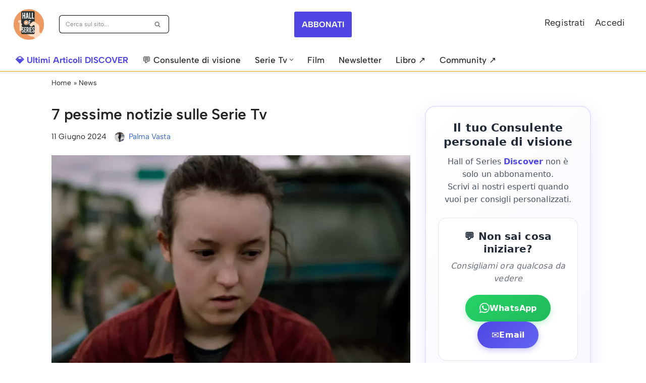

--- FILE ---
content_type: text/html; charset=UTF-8
request_url: https://www.hallofseries.com/news/the-last-of-us-pessime-notizie-serie-tv/
body_size: 77193
content:
<!DOCTYPE html>
<html lang="it-IT">

<head>
	
	<meta charset="UTF-8">
	<meta name="viewport" content="width=device-width, initial-scale=1, minimum-scale=1">
	<link rel="profile" href="https://gmpg.org/xfn/11">
		<meta name='robots' content='index, follow, max-image-preview:large, max-snippet:-1, max-video-preview:-1' />

<!-- Google Tag Manager for WordPress by gtm4wp.com -->
<script data-cfasync="false" data-pagespeed-no-defer>
	var gtm4wp_datalayer_name = "dataLayer";
	var dataLayer = dataLayer || [];

	const gtm4wp_scrollerscript_debugmode         = false;
	const gtm4wp_scrollerscript_callbacktime      = 200;
	const gtm4wp_scrollerscript_readerlocation    = 150;
	const gtm4wp_scrollerscript_contentelementid  = "content";
	const gtm4wp_scrollerscript_scannertime       = 60;
</script>
<!-- End Google Tag Manager for WordPress by gtm4wp.com -->
	<!-- This site is optimized with the Yoast SEO Premium plugin v26.8 (Yoast SEO v26.8) - https://yoast.com/product/yoast-seo-premium-wordpress/ -->
	<title>The Last of Us e altre 6 pessime notizie sulle Serie Tv</title>
	<meta name="description" content="È stato confermato che The Last of Us 2 avrà meno episodi rispetto alla prima stagione, ma questa non è l&#039;unica brutta notizia" />
	<link rel="canonical" href="https://www.hallofseries.com/news/the-last-of-us-pessime-notizie-serie-tv/" />
	<meta property="og:locale" content="it_IT" />
	<meta property="og:type" content="article" />
	<meta property="og:title" content="7 pessime notizie sulle Serie Tv" />
	<meta property="og:description" content="È stato confermato che The Last of Us 2 avrà meno episodi rispetto alla prima stagione, ma questa non è l&#039;unica brutta notizia" />
	<meta property="og:url" content="https://www.hallofseries.com/news/the-last-of-us-pessime-notizie-serie-tv/" />
	<meta property="og:site_name" content="Hall of Series" />
	<meta property="article:publisher" content="https://facebook.com/hallofseries" />
	<meta property="article:author" content="https://www.facebook.com/palmavasta" />
	<meta property="article:published_time" content="2024-06-11T10:30:53+00:00" />
	<meta property="article:modified_time" content="2024-06-11T10:30:57+00:00" />
	<meta property="og:image" content="https://www.hallofseries.com/wp-content/uploads/2023/04/The-last-of-us.webp" />
	<meta property="og:image:width" content="1279" />
	<meta property="og:image:height" content="717" />
	<meta property="og:image:type" content="image/webp" />
	<meta name="author" content="Palma Vasta" />
	<meta name="twitter:card" content="summary_large_image" />
	<meta name="twitter:title" content="7 pessime notizie sulle Serie Tv" />
	<meta name="twitter:description" content="È stato confermato che The Last of Us 2 avrà meno episodi rispetto alla prima stagione, ma questa non è l&#039;unica brutta notizia" />
	<meta name="twitter:creator" content="@hallofseries" />
	<meta name="twitter:site" content="@hallofseries" />
	<meta name="twitter:label1" content="Scritto da" />
	<meta name="twitter:data1" content="Palma Vasta" />
	<meta name="twitter:label2" content="Tempo di lettura stimato" />
	<meta name="twitter:data2" content="5 minuti" />
	<!-- / Yoast SEO Premium plugin. -->


<link rel='dns-prefetch' href='//www.hallofseries.com' />
<link rel='dns-prefetch' href='//cdn.jsdelivr.net' />
<link rel='dns-prefetch' href='//fonts.googleapis.com' />
<link rel="alternate" type="application/rss+xml" title="Hall of Series &raquo; Feed" href="https://www.hallofseries.com/feed/" />
<script id="wpp-js" src="https://www.hallofseries.com/wp-content/plugins/wordpress-popular-posts/assets/js/wpp.min.js?ver=7.3.6" data-sampling="1" data-sampling-rate="1000" data-api-url="https://www.hallofseries.com/wp-json/wordpress-popular-posts" data-post-id="771130" data-token="a088cb762d" data-lang="0" data-debug="0" async="async"></script>
<style id='wp-img-auto-sizes-contain-inline-css'>
img:is([sizes=auto i],[sizes^="auto," i]){contain-intrinsic-size:3000px 1500px}
/*# sourceURL=wp-img-auto-sizes-contain-inline-css */
</style>
<style id='wp-block-library-inline-css'>
:root{--wp-block-synced-color:#7a00df;--wp-block-synced-color--rgb:122,0,223;--wp-bound-block-color:var(--wp-block-synced-color);--wp-editor-canvas-background:#ddd;--wp-admin-theme-color:#007cba;--wp-admin-theme-color--rgb:0,124,186;--wp-admin-theme-color-darker-10:#006ba1;--wp-admin-theme-color-darker-10--rgb:0,107,160.5;--wp-admin-theme-color-darker-20:#005a87;--wp-admin-theme-color-darker-20--rgb:0,90,135;--wp-admin-border-width-focus:2px}@media (min-resolution:192dpi){:root{--wp-admin-border-width-focus:1.5px}}.wp-element-button{cursor:pointer}:root .has-very-light-gray-background-color{background-color:#eee}:root .has-very-dark-gray-background-color{background-color:#313131}:root .has-very-light-gray-color{color:#eee}:root .has-very-dark-gray-color{color:#313131}:root .has-vivid-green-cyan-to-vivid-cyan-blue-gradient-background{background:linear-gradient(135deg,#00d084,#0693e3)}:root .has-purple-crush-gradient-background{background:linear-gradient(135deg,#34e2e4,#4721fb 50%,#ab1dfe)}:root .has-hazy-dawn-gradient-background{background:linear-gradient(135deg,#faaca8,#dad0ec)}:root .has-subdued-olive-gradient-background{background:linear-gradient(135deg,#fafae1,#67a671)}:root .has-atomic-cream-gradient-background{background:linear-gradient(135deg,#fdd79a,#004a59)}:root .has-nightshade-gradient-background{background:linear-gradient(135deg,#330968,#31cdcf)}:root .has-midnight-gradient-background{background:linear-gradient(135deg,#020381,#2874fc)}:root{--wp--preset--font-size--normal:16px;--wp--preset--font-size--huge:42px}.has-regular-font-size{font-size:1em}.has-larger-font-size{font-size:2.625em}.has-normal-font-size{font-size:var(--wp--preset--font-size--normal)}.has-huge-font-size{font-size:var(--wp--preset--font-size--huge)}.has-text-align-center{text-align:center}.has-text-align-left{text-align:left}.has-text-align-right{text-align:right}.has-fit-text{white-space:nowrap!important}#end-resizable-editor-section{display:none}.aligncenter{clear:both}.items-justified-left{justify-content:flex-start}.items-justified-center{justify-content:center}.items-justified-right{justify-content:flex-end}.items-justified-space-between{justify-content:space-between}.screen-reader-text{border:0;clip-path:inset(50%);height:1px;margin:-1px;overflow:hidden;padding:0;position:absolute;width:1px;word-wrap:normal!important}.screen-reader-text:focus{background-color:#ddd;clip-path:none;color:#444;display:block;font-size:1em;height:auto;left:5px;line-height:normal;padding:15px 23px 14px;text-decoration:none;top:5px;width:auto;z-index:100000}html :where(.has-border-color){border-style:solid}html :where([style*=border-top-color]){border-top-style:solid}html :where([style*=border-right-color]){border-right-style:solid}html :where([style*=border-bottom-color]){border-bottom-style:solid}html :where([style*=border-left-color]){border-left-style:solid}html :where([style*=border-width]){border-style:solid}html :where([style*=border-top-width]){border-top-style:solid}html :where([style*=border-right-width]){border-right-style:solid}html :where([style*=border-bottom-width]){border-bottom-style:solid}html :where([style*=border-left-width]){border-left-style:solid}html :where(img[class*=wp-image-]){height:auto;max-width:100%}:where(figure){margin:0 0 1em}html :where(.is-position-sticky){--wp-admin--admin-bar--position-offset:var(--wp-admin--admin-bar--height,0px)}@media screen and (max-width:600px){html :where(.is-position-sticky){--wp-admin--admin-bar--position-offset:0px}}

/*# sourceURL=wp-block-library-inline-css */
</style><style id='wp-block-button-inline-css'>
.wp-block-button__link{align-content:center;box-sizing:border-box;cursor:pointer;display:inline-block;height:100%;text-align:center;word-break:break-word}.wp-block-button__link.aligncenter{text-align:center}.wp-block-button__link.alignright{text-align:right}:where(.wp-block-button__link){border-radius:9999px;box-shadow:none;padding:calc(.667em + 2px) calc(1.333em + 2px);text-decoration:none}.wp-block-button[style*=text-decoration] .wp-block-button__link{text-decoration:inherit}.wp-block-buttons>.wp-block-button.has-custom-width{max-width:none}.wp-block-buttons>.wp-block-button.has-custom-width .wp-block-button__link{width:100%}.wp-block-buttons>.wp-block-button.has-custom-font-size .wp-block-button__link{font-size:inherit}.wp-block-buttons>.wp-block-button.wp-block-button__width-25{width:calc(25% - var(--wp--style--block-gap, .5em)*.75)}.wp-block-buttons>.wp-block-button.wp-block-button__width-50{width:calc(50% - var(--wp--style--block-gap, .5em)*.5)}.wp-block-buttons>.wp-block-button.wp-block-button__width-75{width:calc(75% - var(--wp--style--block-gap, .5em)*.25)}.wp-block-buttons>.wp-block-button.wp-block-button__width-100{flex-basis:100%;width:100%}.wp-block-buttons.is-vertical>.wp-block-button.wp-block-button__width-25{width:25%}.wp-block-buttons.is-vertical>.wp-block-button.wp-block-button__width-50{width:50%}.wp-block-buttons.is-vertical>.wp-block-button.wp-block-button__width-75{width:75%}.wp-block-button.is-style-squared,.wp-block-button__link.wp-block-button.is-style-squared{border-radius:0}.wp-block-button.no-border-radius,.wp-block-button__link.no-border-radius{border-radius:0!important}:root :where(.wp-block-button .wp-block-button__link.is-style-outline),:root :where(.wp-block-button.is-style-outline>.wp-block-button__link){border:2px solid;padding:.667em 1.333em}:root :where(.wp-block-button .wp-block-button__link.is-style-outline:not(.has-text-color)),:root :where(.wp-block-button.is-style-outline>.wp-block-button__link:not(.has-text-color)){color:currentColor}:root :where(.wp-block-button .wp-block-button__link.is-style-outline:not(.has-background)),:root :where(.wp-block-button.is-style-outline>.wp-block-button__link:not(.has-background)){background-color:initial;background-image:none}
/*# sourceURL=https://www.hallofseries.com/wp-includes/blocks/button/style.min.css */
</style>
<style id='wp-block-heading-inline-css'>
h1:where(.wp-block-heading).has-background,h2:where(.wp-block-heading).has-background,h3:where(.wp-block-heading).has-background,h4:where(.wp-block-heading).has-background,h5:where(.wp-block-heading).has-background,h6:where(.wp-block-heading).has-background{padding:1.25em 2.375em}h1.has-text-align-left[style*=writing-mode]:where([style*=vertical-lr]),h1.has-text-align-right[style*=writing-mode]:where([style*=vertical-rl]),h2.has-text-align-left[style*=writing-mode]:where([style*=vertical-lr]),h2.has-text-align-right[style*=writing-mode]:where([style*=vertical-rl]),h3.has-text-align-left[style*=writing-mode]:where([style*=vertical-lr]),h3.has-text-align-right[style*=writing-mode]:where([style*=vertical-rl]),h4.has-text-align-left[style*=writing-mode]:where([style*=vertical-lr]),h4.has-text-align-right[style*=writing-mode]:where([style*=vertical-rl]),h5.has-text-align-left[style*=writing-mode]:where([style*=vertical-lr]),h5.has-text-align-right[style*=writing-mode]:where([style*=vertical-rl]),h6.has-text-align-left[style*=writing-mode]:where([style*=vertical-lr]),h6.has-text-align-right[style*=writing-mode]:where([style*=vertical-rl]){rotate:180deg}
/*# sourceURL=https://www.hallofseries.com/wp-includes/blocks/heading/style.min.css */
</style>
<style id='wp-block-image-inline-css'>
.wp-block-image>a,.wp-block-image>figure>a{display:inline-block}.wp-block-image img{box-sizing:border-box;height:auto;max-width:100%;vertical-align:bottom}@media not (prefers-reduced-motion){.wp-block-image img.hide{visibility:hidden}.wp-block-image img.show{animation:show-content-image .4s}}.wp-block-image[style*=border-radius] img,.wp-block-image[style*=border-radius]>a{border-radius:inherit}.wp-block-image.has-custom-border img{box-sizing:border-box}.wp-block-image.aligncenter{text-align:center}.wp-block-image.alignfull>a,.wp-block-image.alignwide>a{width:100%}.wp-block-image.alignfull img,.wp-block-image.alignwide img{height:auto;width:100%}.wp-block-image .aligncenter,.wp-block-image .alignleft,.wp-block-image .alignright,.wp-block-image.aligncenter,.wp-block-image.alignleft,.wp-block-image.alignright{display:table}.wp-block-image .aligncenter>figcaption,.wp-block-image .alignleft>figcaption,.wp-block-image .alignright>figcaption,.wp-block-image.aligncenter>figcaption,.wp-block-image.alignleft>figcaption,.wp-block-image.alignright>figcaption{caption-side:bottom;display:table-caption}.wp-block-image .alignleft{float:left;margin:.5em 1em .5em 0}.wp-block-image .alignright{float:right;margin:.5em 0 .5em 1em}.wp-block-image .aligncenter{margin-left:auto;margin-right:auto}.wp-block-image :where(figcaption){margin-bottom:1em;margin-top:.5em}.wp-block-image.is-style-circle-mask img{border-radius:9999px}@supports ((-webkit-mask-image:none) or (mask-image:none)) or (-webkit-mask-image:none){.wp-block-image.is-style-circle-mask img{border-radius:0;-webkit-mask-image:url('data:image/svg+xml;utf8,<svg viewBox="0 0 100 100" xmlns="http://www.w3.org/2000/svg"><circle cx="50" cy="50" r="50"/></svg>');mask-image:url('data:image/svg+xml;utf8,<svg viewBox="0 0 100 100" xmlns="http://www.w3.org/2000/svg"><circle cx="50" cy="50" r="50"/></svg>');mask-mode:alpha;-webkit-mask-position:center;mask-position:center;-webkit-mask-repeat:no-repeat;mask-repeat:no-repeat;-webkit-mask-size:contain;mask-size:contain}}:root :where(.wp-block-image.is-style-rounded img,.wp-block-image .is-style-rounded img){border-radius:9999px}.wp-block-image figure{margin:0}.wp-lightbox-container{display:flex;flex-direction:column;position:relative}.wp-lightbox-container img{cursor:zoom-in}.wp-lightbox-container img:hover+button{opacity:1}.wp-lightbox-container button{align-items:center;backdrop-filter:blur(16px) saturate(180%);background-color:#5a5a5a40;border:none;border-radius:4px;cursor:zoom-in;display:flex;height:20px;justify-content:center;opacity:0;padding:0;position:absolute;right:16px;text-align:center;top:16px;width:20px;z-index:100}@media not (prefers-reduced-motion){.wp-lightbox-container button{transition:opacity .2s ease}}.wp-lightbox-container button:focus-visible{outline:3px auto #5a5a5a40;outline:3px auto -webkit-focus-ring-color;outline-offset:3px}.wp-lightbox-container button:hover{cursor:pointer;opacity:1}.wp-lightbox-container button:focus{opacity:1}.wp-lightbox-container button:focus,.wp-lightbox-container button:hover,.wp-lightbox-container button:not(:hover):not(:active):not(.has-background){background-color:#5a5a5a40;border:none}.wp-lightbox-overlay{box-sizing:border-box;cursor:zoom-out;height:100vh;left:0;overflow:hidden;position:fixed;top:0;visibility:hidden;width:100%;z-index:100000}.wp-lightbox-overlay .close-button{align-items:center;cursor:pointer;display:flex;justify-content:center;min-height:40px;min-width:40px;padding:0;position:absolute;right:calc(env(safe-area-inset-right) + 16px);top:calc(env(safe-area-inset-top) + 16px);z-index:5000000}.wp-lightbox-overlay .close-button:focus,.wp-lightbox-overlay .close-button:hover,.wp-lightbox-overlay .close-button:not(:hover):not(:active):not(.has-background){background:none;border:none}.wp-lightbox-overlay .lightbox-image-container{height:var(--wp--lightbox-container-height);left:50%;overflow:hidden;position:absolute;top:50%;transform:translate(-50%,-50%);transform-origin:top left;width:var(--wp--lightbox-container-width);z-index:9999999999}.wp-lightbox-overlay .wp-block-image{align-items:center;box-sizing:border-box;display:flex;height:100%;justify-content:center;margin:0;position:relative;transform-origin:0 0;width:100%;z-index:3000000}.wp-lightbox-overlay .wp-block-image img{height:var(--wp--lightbox-image-height);min-height:var(--wp--lightbox-image-height);min-width:var(--wp--lightbox-image-width);width:var(--wp--lightbox-image-width)}.wp-lightbox-overlay .wp-block-image figcaption{display:none}.wp-lightbox-overlay button{background:none;border:none}.wp-lightbox-overlay .scrim{background-color:#fff;height:100%;opacity:.9;position:absolute;width:100%;z-index:2000000}.wp-lightbox-overlay.active{visibility:visible}@media not (prefers-reduced-motion){.wp-lightbox-overlay.active{animation:turn-on-visibility .25s both}.wp-lightbox-overlay.active img{animation:turn-on-visibility .35s both}.wp-lightbox-overlay.show-closing-animation:not(.active){animation:turn-off-visibility .35s both}.wp-lightbox-overlay.show-closing-animation:not(.active) img{animation:turn-off-visibility .25s both}.wp-lightbox-overlay.zoom.active{animation:none;opacity:1;visibility:visible}.wp-lightbox-overlay.zoom.active .lightbox-image-container{animation:lightbox-zoom-in .4s}.wp-lightbox-overlay.zoom.active .lightbox-image-container img{animation:none}.wp-lightbox-overlay.zoom.active .scrim{animation:turn-on-visibility .4s forwards}.wp-lightbox-overlay.zoom.show-closing-animation:not(.active){animation:none}.wp-lightbox-overlay.zoom.show-closing-animation:not(.active) .lightbox-image-container{animation:lightbox-zoom-out .4s}.wp-lightbox-overlay.zoom.show-closing-animation:not(.active) .lightbox-image-container img{animation:none}.wp-lightbox-overlay.zoom.show-closing-animation:not(.active) .scrim{animation:turn-off-visibility .4s forwards}}@keyframes show-content-image{0%{visibility:hidden}99%{visibility:hidden}to{visibility:visible}}@keyframes turn-on-visibility{0%{opacity:0}to{opacity:1}}@keyframes turn-off-visibility{0%{opacity:1;visibility:visible}99%{opacity:0;visibility:visible}to{opacity:0;visibility:hidden}}@keyframes lightbox-zoom-in{0%{transform:translate(calc((-100vw + var(--wp--lightbox-scrollbar-width))/2 + var(--wp--lightbox-initial-left-position)),calc(-50vh + var(--wp--lightbox-initial-top-position))) scale(var(--wp--lightbox-scale))}to{transform:translate(-50%,-50%) scale(1)}}@keyframes lightbox-zoom-out{0%{transform:translate(-50%,-50%) scale(1);visibility:visible}99%{visibility:visible}to{transform:translate(calc((-100vw + var(--wp--lightbox-scrollbar-width))/2 + var(--wp--lightbox-initial-left-position)),calc(-50vh + var(--wp--lightbox-initial-top-position))) scale(var(--wp--lightbox-scale));visibility:hidden}}
/*# sourceURL=https://www.hallofseries.com/wp-includes/blocks/image/style.min.css */
</style>
<style id='wp-block-buttons-inline-css'>
.wp-block-buttons{box-sizing:border-box}.wp-block-buttons.is-vertical{flex-direction:column}.wp-block-buttons.is-vertical>.wp-block-button:last-child{margin-bottom:0}.wp-block-buttons>.wp-block-button{display:inline-block;margin:0}.wp-block-buttons.is-content-justification-left{justify-content:flex-start}.wp-block-buttons.is-content-justification-left.is-vertical{align-items:flex-start}.wp-block-buttons.is-content-justification-center{justify-content:center}.wp-block-buttons.is-content-justification-center.is-vertical{align-items:center}.wp-block-buttons.is-content-justification-right{justify-content:flex-end}.wp-block-buttons.is-content-justification-right.is-vertical{align-items:flex-end}.wp-block-buttons.is-content-justification-space-between{justify-content:space-between}.wp-block-buttons.aligncenter{text-align:center}.wp-block-buttons:not(.is-content-justification-space-between,.is-content-justification-right,.is-content-justification-left,.is-content-justification-center) .wp-block-button.aligncenter{margin-left:auto;margin-right:auto;width:100%}.wp-block-buttons[style*=text-decoration] .wp-block-button,.wp-block-buttons[style*=text-decoration] .wp-block-button__link{text-decoration:inherit}.wp-block-buttons.has-custom-font-size .wp-block-button__link{font-size:inherit}.wp-block-buttons .wp-block-button__link{width:100%}.wp-block-button.aligncenter{text-align:center}
/*# sourceURL=https://www.hallofseries.com/wp-includes/blocks/buttons/style.min.css */
</style>
<style id='wp-block-columns-inline-css'>
.wp-block-columns{box-sizing:border-box;display:flex;flex-wrap:wrap!important}@media (min-width:782px){.wp-block-columns{flex-wrap:nowrap!important}}.wp-block-columns{align-items:normal!important}.wp-block-columns.are-vertically-aligned-top{align-items:flex-start}.wp-block-columns.are-vertically-aligned-center{align-items:center}.wp-block-columns.are-vertically-aligned-bottom{align-items:flex-end}@media (max-width:781px){.wp-block-columns:not(.is-not-stacked-on-mobile)>.wp-block-column{flex-basis:100%!important}}@media (min-width:782px){.wp-block-columns:not(.is-not-stacked-on-mobile)>.wp-block-column{flex-basis:0;flex-grow:1}.wp-block-columns:not(.is-not-stacked-on-mobile)>.wp-block-column[style*=flex-basis]{flex-grow:0}}.wp-block-columns.is-not-stacked-on-mobile{flex-wrap:nowrap!important}.wp-block-columns.is-not-stacked-on-mobile>.wp-block-column{flex-basis:0;flex-grow:1}.wp-block-columns.is-not-stacked-on-mobile>.wp-block-column[style*=flex-basis]{flex-grow:0}:where(.wp-block-columns){margin-bottom:1.75em}:where(.wp-block-columns.has-background){padding:1.25em 2.375em}.wp-block-column{flex-grow:1;min-width:0;overflow-wrap:break-word;word-break:break-word}.wp-block-column.is-vertically-aligned-top{align-self:flex-start}.wp-block-column.is-vertically-aligned-center{align-self:center}.wp-block-column.is-vertically-aligned-bottom{align-self:flex-end}.wp-block-column.is-vertically-aligned-stretch{align-self:stretch}.wp-block-column.is-vertically-aligned-bottom,.wp-block-column.is-vertically-aligned-center,.wp-block-column.is-vertically-aligned-top{width:100%}
/*# sourceURL=https://www.hallofseries.com/wp-includes/blocks/columns/style.min.css */
</style>
<style id='wp-block-paragraph-inline-css'>
.is-small-text{font-size:.875em}.is-regular-text{font-size:1em}.is-large-text{font-size:2.25em}.is-larger-text{font-size:3em}.has-drop-cap:not(:focus):first-letter{float:left;font-size:8.4em;font-style:normal;font-weight:100;line-height:.68;margin:.05em .1em 0 0;text-transform:uppercase}body.rtl .has-drop-cap:not(:focus):first-letter{float:none;margin-left:.1em}p.has-drop-cap.has-background{overflow:hidden}:root :where(p.has-background){padding:1.25em 2.375em}:where(p.has-text-color:not(.has-link-color)) a{color:inherit}p.has-text-align-left[style*="writing-mode:vertical-lr"],p.has-text-align-right[style*="writing-mode:vertical-rl"]{rotate:180deg}
/*# sourceURL=https://www.hallofseries.com/wp-includes/blocks/paragraph/style.min.css */
</style>
<style id='global-styles-inline-css'>
:root{--wp--preset--aspect-ratio--square: 1;--wp--preset--aspect-ratio--4-3: 4/3;--wp--preset--aspect-ratio--3-4: 3/4;--wp--preset--aspect-ratio--3-2: 3/2;--wp--preset--aspect-ratio--2-3: 2/3;--wp--preset--aspect-ratio--16-9: 16/9;--wp--preset--aspect-ratio--9-16: 9/16;--wp--preset--color--black: #000000;--wp--preset--color--cyan-bluish-gray: #abb8c3;--wp--preset--color--white: #ffffff;--wp--preset--color--pale-pink: #f78da7;--wp--preset--color--vivid-red: #cf2e2e;--wp--preset--color--luminous-vivid-orange: #ff6900;--wp--preset--color--luminous-vivid-amber: #fcb900;--wp--preset--color--light-green-cyan: #7bdcb5;--wp--preset--color--vivid-green-cyan: #00d084;--wp--preset--color--pale-cyan-blue: #8ed1fc;--wp--preset--color--vivid-cyan-blue: #0693e3;--wp--preset--color--vivid-purple: #9b51e0;--wp--preset--color--neve-link-color: var(--nv-primary-accent);--wp--preset--color--neve-link-hover-color: var(--nv-secondary-accent);--wp--preset--color--nv-site-bg: var(--nv-site-bg);--wp--preset--color--nv-light-bg: var(--nv-light-bg);--wp--preset--color--nv-dark-bg: var(--nv-dark-bg);--wp--preset--color--neve-text-color: var(--nv-text-color);--wp--preset--color--nv-text-dark-bg: var(--nv-text-dark-bg);--wp--preset--color--nv-c-1: var(--nv-c-1);--wp--preset--color--nv-c-2: var(--nv-c-2);--wp--preset--gradient--vivid-cyan-blue-to-vivid-purple: linear-gradient(135deg,rgb(6,147,227) 0%,rgb(155,81,224) 100%);--wp--preset--gradient--light-green-cyan-to-vivid-green-cyan: linear-gradient(135deg,rgb(122,220,180) 0%,rgb(0,208,130) 100%);--wp--preset--gradient--luminous-vivid-amber-to-luminous-vivid-orange: linear-gradient(135deg,rgb(252,185,0) 0%,rgb(255,105,0) 100%);--wp--preset--gradient--luminous-vivid-orange-to-vivid-red: linear-gradient(135deg,rgb(255,105,0) 0%,rgb(207,46,46) 100%);--wp--preset--gradient--very-light-gray-to-cyan-bluish-gray: linear-gradient(135deg,rgb(238,238,238) 0%,rgb(169,184,195) 100%);--wp--preset--gradient--cool-to-warm-spectrum: linear-gradient(135deg,rgb(74,234,220) 0%,rgb(151,120,209) 20%,rgb(207,42,186) 40%,rgb(238,44,130) 60%,rgb(251,105,98) 80%,rgb(254,248,76) 100%);--wp--preset--gradient--blush-light-purple: linear-gradient(135deg,rgb(255,206,236) 0%,rgb(152,150,240) 100%);--wp--preset--gradient--blush-bordeaux: linear-gradient(135deg,rgb(254,205,165) 0%,rgb(254,45,45) 50%,rgb(107,0,62) 100%);--wp--preset--gradient--luminous-dusk: linear-gradient(135deg,rgb(255,203,112) 0%,rgb(199,81,192) 50%,rgb(65,88,208) 100%);--wp--preset--gradient--pale-ocean: linear-gradient(135deg,rgb(255,245,203) 0%,rgb(182,227,212) 50%,rgb(51,167,181) 100%);--wp--preset--gradient--electric-grass: linear-gradient(135deg,rgb(202,248,128) 0%,rgb(113,206,126) 100%);--wp--preset--gradient--midnight: linear-gradient(135deg,rgb(2,3,129) 0%,rgb(40,116,252) 100%);--wp--preset--font-size--small: 13px;--wp--preset--font-size--medium: 20px;--wp--preset--font-size--large: 36px;--wp--preset--font-size--x-large: 42px;--wp--preset--spacing--20: 0.44rem;--wp--preset--spacing--30: 0.67rem;--wp--preset--spacing--40: 1rem;--wp--preset--spacing--50: 1.5rem;--wp--preset--spacing--60: 2.25rem;--wp--preset--spacing--70: 3.38rem;--wp--preset--spacing--80: 5.06rem;--wp--preset--shadow--natural: 6px 6px 9px rgba(0, 0, 0, 0.2);--wp--preset--shadow--deep: 12px 12px 50px rgba(0, 0, 0, 0.4);--wp--preset--shadow--sharp: 6px 6px 0px rgba(0, 0, 0, 0.2);--wp--preset--shadow--outlined: 6px 6px 0px -3px rgb(255, 255, 255), 6px 6px rgb(0, 0, 0);--wp--preset--shadow--crisp: 6px 6px 0px rgb(0, 0, 0);}:where(.is-layout-flex){gap: 0.5em;}:where(.is-layout-grid){gap: 0.5em;}body .is-layout-flex{display: flex;}.is-layout-flex{flex-wrap: wrap;align-items: center;}.is-layout-flex > :is(*, div){margin: 0;}body .is-layout-grid{display: grid;}.is-layout-grid > :is(*, div){margin: 0;}:where(.wp-block-columns.is-layout-flex){gap: 2em;}:where(.wp-block-columns.is-layout-grid){gap: 2em;}:where(.wp-block-post-template.is-layout-flex){gap: 1.25em;}:where(.wp-block-post-template.is-layout-grid){gap: 1.25em;}.has-black-color{color: var(--wp--preset--color--black) !important;}.has-cyan-bluish-gray-color{color: var(--wp--preset--color--cyan-bluish-gray) !important;}.has-white-color{color: var(--wp--preset--color--white) !important;}.has-pale-pink-color{color: var(--wp--preset--color--pale-pink) !important;}.has-vivid-red-color{color: var(--wp--preset--color--vivid-red) !important;}.has-luminous-vivid-orange-color{color: var(--wp--preset--color--luminous-vivid-orange) !important;}.has-luminous-vivid-amber-color{color: var(--wp--preset--color--luminous-vivid-amber) !important;}.has-light-green-cyan-color{color: var(--wp--preset--color--light-green-cyan) !important;}.has-vivid-green-cyan-color{color: var(--wp--preset--color--vivid-green-cyan) !important;}.has-pale-cyan-blue-color{color: var(--wp--preset--color--pale-cyan-blue) !important;}.has-vivid-cyan-blue-color{color: var(--wp--preset--color--vivid-cyan-blue) !important;}.has-vivid-purple-color{color: var(--wp--preset--color--vivid-purple) !important;}.has-neve-link-color-color{color: var(--wp--preset--color--neve-link-color) !important;}.has-neve-link-hover-color-color{color: var(--wp--preset--color--neve-link-hover-color) !important;}.has-nv-site-bg-color{color: var(--wp--preset--color--nv-site-bg) !important;}.has-nv-light-bg-color{color: var(--wp--preset--color--nv-light-bg) !important;}.has-nv-dark-bg-color{color: var(--wp--preset--color--nv-dark-bg) !important;}.has-neve-text-color-color{color: var(--wp--preset--color--neve-text-color) !important;}.has-nv-text-dark-bg-color{color: var(--wp--preset--color--nv-text-dark-bg) !important;}.has-nv-c-1-color{color: var(--wp--preset--color--nv-c-1) !important;}.has-nv-c-2-color{color: var(--wp--preset--color--nv-c-2) !important;}.has-black-background-color{background-color: var(--wp--preset--color--black) !important;}.has-cyan-bluish-gray-background-color{background-color: var(--wp--preset--color--cyan-bluish-gray) !important;}.has-white-background-color{background-color: var(--wp--preset--color--white) !important;}.has-pale-pink-background-color{background-color: var(--wp--preset--color--pale-pink) !important;}.has-vivid-red-background-color{background-color: var(--wp--preset--color--vivid-red) !important;}.has-luminous-vivid-orange-background-color{background-color: var(--wp--preset--color--luminous-vivid-orange) !important;}.has-luminous-vivid-amber-background-color{background-color: var(--wp--preset--color--luminous-vivid-amber) !important;}.has-light-green-cyan-background-color{background-color: var(--wp--preset--color--light-green-cyan) !important;}.has-vivid-green-cyan-background-color{background-color: var(--wp--preset--color--vivid-green-cyan) !important;}.has-pale-cyan-blue-background-color{background-color: var(--wp--preset--color--pale-cyan-blue) !important;}.has-vivid-cyan-blue-background-color{background-color: var(--wp--preset--color--vivid-cyan-blue) !important;}.has-vivid-purple-background-color{background-color: var(--wp--preset--color--vivid-purple) !important;}.has-neve-link-color-background-color{background-color: var(--wp--preset--color--neve-link-color) !important;}.has-neve-link-hover-color-background-color{background-color: var(--wp--preset--color--neve-link-hover-color) !important;}.has-nv-site-bg-background-color{background-color: var(--wp--preset--color--nv-site-bg) !important;}.has-nv-light-bg-background-color{background-color: var(--wp--preset--color--nv-light-bg) !important;}.has-nv-dark-bg-background-color{background-color: var(--wp--preset--color--nv-dark-bg) !important;}.has-neve-text-color-background-color{background-color: var(--wp--preset--color--neve-text-color) !important;}.has-nv-text-dark-bg-background-color{background-color: var(--wp--preset--color--nv-text-dark-bg) !important;}.has-nv-c-1-background-color{background-color: var(--wp--preset--color--nv-c-1) !important;}.has-nv-c-2-background-color{background-color: var(--wp--preset--color--nv-c-2) !important;}.has-black-border-color{border-color: var(--wp--preset--color--black) !important;}.has-cyan-bluish-gray-border-color{border-color: var(--wp--preset--color--cyan-bluish-gray) !important;}.has-white-border-color{border-color: var(--wp--preset--color--white) !important;}.has-pale-pink-border-color{border-color: var(--wp--preset--color--pale-pink) !important;}.has-vivid-red-border-color{border-color: var(--wp--preset--color--vivid-red) !important;}.has-luminous-vivid-orange-border-color{border-color: var(--wp--preset--color--luminous-vivid-orange) !important;}.has-luminous-vivid-amber-border-color{border-color: var(--wp--preset--color--luminous-vivid-amber) !important;}.has-light-green-cyan-border-color{border-color: var(--wp--preset--color--light-green-cyan) !important;}.has-vivid-green-cyan-border-color{border-color: var(--wp--preset--color--vivid-green-cyan) !important;}.has-pale-cyan-blue-border-color{border-color: var(--wp--preset--color--pale-cyan-blue) !important;}.has-vivid-cyan-blue-border-color{border-color: var(--wp--preset--color--vivid-cyan-blue) !important;}.has-vivid-purple-border-color{border-color: var(--wp--preset--color--vivid-purple) !important;}.has-neve-link-color-border-color{border-color: var(--wp--preset--color--neve-link-color) !important;}.has-neve-link-hover-color-border-color{border-color: var(--wp--preset--color--neve-link-hover-color) !important;}.has-nv-site-bg-border-color{border-color: var(--wp--preset--color--nv-site-bg) !important;}.has-nv-light-bg-border-color{border-color: var(--wp--preset--color--nv-light-bg) !important;}.has-nv-dark-bg-border-color{border-color: var(--wp--preset--color--nv-dark-bg) !important;}.has-neve-text-color-border-color{border-color: var(--wp--preset--color--neve-text-color) !important;}.has-nv-text-dark-bg-border-color{border-color: var(--wp--preset--color--nv-text-dark-bg) !important;}.has-nv-c-1-border-color{border-color: var(--wp--preset--color--nv-c-1) !important;}.has-nv-c-2-border-color{border-color: var(--wp--preset--color--nv-c-2) !important;}.has-vivid-cyan-blue-to-vivid-purple-gradient-background{background: var(--wp--preset--gradient--vivid-cyan-blue-to-vivid-purple) !important;}.has-light-green-cyan-to-vivid-green-cyan-gradient-background{background: var(--wp--preset--gradient--light-green-cyan-to-vivid-green-cyan) !important;}.has-luminous-vivid-amber-to-luminous-vivid-orange-gradient-background{background: var(--wp--preset--gradient--luminous-vivid-amber-to-luminous-vivid-orange) !important;}.has-luminous-vivid-orange-to-vivid-red-gradient-background{background: var(--wp--preset--gradient--luminous-vivid-orange-to-vivid-red) !important;}.has-very-light-gray-to-cyan-bluish-gray-gradient-background{background: var(--wp--preset--gradient--very-light-gray-to-cyan-bluish-gray) !important;}.has-cool-to-warm-spectrum-gradient-background{background: var(--wp--preset--gradient--cool-to-warm-spectrum) !important;}.has-blush-light-purple-gradient-background{background: var(--wp--preset--gradient--blush-light-purple) !important;}.has-blush-bordeaux-gradient-background{background: var(--wp--preset--gradient--blush-bordeaux) !important;}.has-luminous-dusk-gradient-background{background: var(--wp--preset--gradient--luminous-dusk) !important;}.has-pale-ocean-gradient-background{background: var(--wp--preset--gradient--pale-ocean) !important;}.has-electric-grass-gradient-background{background: var(--wp--preset--gradient--electric-grass) !important;}.has-midnight-gradient-background{background: var(--wp--preset--gradient--midnight) !important;}.has-small-font-size{font-size: var(--wp--preset--font-size--small) !important;}.has-medium-font-size{font-size: var(--wp--preset--font-size--medium) !important;}.has-large-font-size{font-size: var(--wp--preset--font-size--large) !important;}.has-x-large-font-size{font-size: var(--wp--preset--font-size--x-large) !important;}
:where(.wp-block-columns.is-layout-flex){gap: 2em;}:where(.wp-block-columns.is-layout-grid){gap: 2em;}
/*# sourceURL=global-styles-inline-css */
</style>
<style id='core-block-supports-inline-css'>
.wp-container-core-buttons-is-layout-94bc23d7{flex-wrap:nowrap;justify-content:center;}.wp-container-core-columns-is-layout-9d6595d7{flex-wrap:nowrap;}.wp-elements-0a988003b9a7d48b4607a903f1f2bbd9 a:where(:not(.wp-element-button)){color:var(--wp--preset--color--nv-site-bg);}.wp-elements-0a988003b9a7d48b4607a903f1f2bbd9 a:where(:not(.wp-element-button)):hover{color:var(--wp--preset--color--nv-site-bg);}.wp-elements-ba80c961a74f056493b57394d61472b1 a:where(:not(.wp-element-button)){color:#d3d3d3;}.wp-elements-ba80c961a74f056493b57394d61472b1 a:where(:not(.wp-element-button)):hover{color:#d3d3d3;}.wp-elements-1c5b886314492029158a341d22ede25e a:where(:not(.wp-element-button)){color:var(--wp--preset--color--nv-site-bg);}.wp-elements-42331a3ac4c56bc7140ec2242da491c3 a:where(:not(.wp-element-button)){color:#d3d3d3;}.wp-elements-42331a3ac4c56bc7140ec2242da491c3 a:where(:not(.wp-element-button)):hover{color:#d3d3d3;}
/*# sourceURL=core-block-supports-inline-css */
</style>

<style id='classic-theme-styles-inline-css'>
/*! This file is auto-generated */
.wp-block-button__link{color:#fff;background-color:#32373c;border-radius:9999px;box-shadow:none;text-decoration:none;padding:calc(.667em + 2px) calc(1.333em + 2px);font-size:1.125em}.wp-block-file__button{background:#32373c;color:#fff;text-decoration:none}
/*# sourceURL=/wp-includes/css/classic-themes.min.css */
</style>
<link rel='stylesheet' id='gn-frontend-gnfollow-style-css' href='https://www.hallofseries.com/wp-content/plugins/gn-publisher/assets/css/gn-frontend-gnfollow.min.css?ver=1.5.26' media='all' />
<link rel='stylesheet' id='random-featured-article-css' href='https://www.hallofseries.com/wp-content/plugins/random-featured-article/random-featured-article.css?ver=e22ea9fb5cc833b3a506c8a82cca4377' media='all' />
<link rel='stylesheet' id='random-popular-article-css' href='https://www.hallofseries.com/wp-content/plugins/random-popular-article/random-popular-article.css?ver=e22ea9fb5cc833b3a506c8a82cca4377' media='all' />
<link rel='stylesheet' id='mc4wp-form-themes-css' href='https://www.hallofseries.com/wp-content/plugins/mailchimp-for-wp/assets/css/form-themes.css?ver=4.11.1' media='all' />
<link rel='stylesheet' id='url-shortify-css' href='https://www.hallofseries.com/wp-content/plugins/url-shortify/lite/dist/styles/url-shortify.css?ver=1.12.0' media='all' />
<link rel='stylesheet' id='wordpress-popular-posts-css-css' href='https://www.hallofseries.com/wp-content/plugins/wordpress-popular-posts/assets/css/wpp.css?ver=7.3.6' media='all' />
<link rel='stylesheet' id='bootstrap-css-css' href='https://cdn.jsdelivr.net/npm/bootstrap@5.3.3/dist/css/bootstrap.min.css?ver=e22ea9fb5cc833b3a506c8a82cca4377' media='all' />
<link rel='stylesheet' id='card-serietv-css' href='https://www.hallofseries.com/wp-content/themes/neve-child-master/resources/styles/card-serietv.css?ver=e22ea9fb5cc833b3a506c8a82cca4377' media='all' />
<link rel='stylesheet' id='archive-serietv-css' href='https://www.hallofseries.com/wp-content/themes/neve-child-master/resources/styles/archive-serietv.css?ver=e22ea9fb5cc833b3a506c8a82cca4377' media='all' />
<link rel='stylesheet' id='neve-style-css' href='https://www.hallofseries.com/wp-content/themes/neve/style-main-new.min.css?ver=4.2.2' media='all' />
<style id='neve-style-inline-css'>
.is-menu-sidebar .header-menu-sidebar { visibility: visible; }.is-menu-sidebar.menu_sidebar_slide_left .header-menu-sidebar { transform: translate3d(0, 0, 0); left: 0; }.is-menu-sidebar.menu_sidebar_slide_right .header-menu-sidebar { transform: translate3d(0, 0, 0); right: 0; }.is-menu-sidebar.menu_sidebar_pull_right .header-menu-sidebar, .is-menu-sidebar.menu_sidebar_pull_left .header-menu-sidebar { transform: translateX(0); }.is-menu-sidebar.menu_sidebar_dropdown .header-menu-sidebar { height: auto; }.is-menu-sidebar.menu_sidebar_dropdown .header-menu-sidebar-inner { max-height: 400px; padding: 20px 0; }.is-menu-sidebar.menu_sidebar_full_canvas .header-menu-sidebar { opacity: 1; }.header-menu-sidebar .menu-item-nav-search:not(.floating) { pointer-events: none; }.header-menu-sidebar .menu-item-nav-search .is-menu-sidebar { pointer-events: unset; }
.nv-meta-list li.meta:not(:last-child):after { content:"" }.nv-meta-list .no-mobile{
			display:none;
		}.nv-meta-list li.last::after{
			content: ""!important;
		}@media (min-width: 769px) {
			.nv-meta-list .no-mobile {
				display: inline-block;
			}
			.nv-meta-list li.last:not(:last-child)::after {
		 		content: "" !important;
			}
		}
.nav-ul li .caret svg, .nav-ul li .caret img{width:var(--smiconsize, 0.5em);height:var(--smiconsize, 0.5em);}.nav-ul .sub-menu {background: var(--bgcolor )!important;}.nav-ul .sub-menu li {border-style: var(--itembstyle);}
 :root{ --container: 748px;--postwidth:100%; --primarybtnbg: var(--nv-primary-accent); --primarybtnhoverbg: var(--nv-primary-accent); --primarybtncolor: #fff; --secondarybtncolor: var(--nv-primary-accent); --primarybtnhovercolor: #fff; --secondarybtnhovercolor: var(--nv-primary-accent);--primarybtnborderradius:3px;--secondarybtnborderradius:3px;--secondarybtnborderwidth:3px;--btnpadding:13px 15px;--primarybtnpadding:13px 15px;--secondarybtnpadding:calc(13px - 3px) calc(15px - 3px); --bodyfontfamily: "Albert Sans"; --bodyfontsize: 17px; --bodylineheight: 1.45em; --bodyletterspacing: 0.1px; --bodyfontweight: 400; --bodytexttransform: none; --headingsfontfamily: "Albert Sans"; --h1fontsize: 26px; --h1fontweight: 800; --h1lineheight: 1.5em; --h1letterspacing: 0.1px; --h1texttransform: none; --h2fontsize: 20.5px; --h2fontweight: 700; --h2lineheight: 1.5em; --h2letterspacing: 0.1px; --h2texttransform: none; --h3fontsize: 18px; --h3fontweight: 700; --h3lineheight: 1.5em; --h3letterspacing: 0.1px; --h3texttransform: none; --h4fontsize: 17.5px; --h4fontweight: 700; --h4lineheight: 1.45em; --h4letterspacing: 0.1px; --h4texttransform: none; --h5fontsize: 13px; --h5fontweight: 700; --h5lineheight: 1em; --h5letterspacing: 0px; --h5texttransform: none; --h6fontsize: 12px; --h6fontweight: 700; --h6lineheight: 1em; --h6letterspacing: 0px; --h6texttransform: none;--formfieldborderwidth:2px;--formfieldborderradius:3px; --formfieldbgcolor: var(--nv-site-bg); --formfieldbordercolor: #dddddd; --formfieldcolor: var(--nv-text-color);--formfieldpadding:10px 12px; } .nv-index-posts{ --borderradius:0px; } .single-post-container .alignfull > [class*="__inner-container"], .single-post-container .alignwide > [class*="__inner-container"]{ max-width:718px } .nv-meta-list{ --avatarsize: 20px; } .single .nv-meta-list{ --avatarsize: 20px; } .single h1.entry-title{ --fontsize: 40px; --lineheight: 1.3em; --fontweight: 600; } .neve-main{ --boxshadow:0 1px 3px -2px rgba(0, 0, 0, 0.12), 0 1px 2px rgba(0, 0, 0, 0.1); } .nv-post-cover{ --height: 250px;--padding:40px 15px;--justify: flex-start; --textalign: left; --valign: center; } .nv-post-cover .nv-title-meta-wrap, .nv-page-title-wrap, .entry-header{ --textalign: left; } .nv-is-boxed.nv-title-meta-wrap{ --padding:40px 15px; --bgcolor: var(--nv-dark-bg); } .nv-overlay{ --opacity: 50; --blendmode: normal; } .nv-is-boxed.nv-comments-wrap{ --padding:20px; } .nv-is-boxed.comment-respond{ --padding:20px; } .nv-single-post-wrap{ --spacing: 20px; } .single:not(.single-product), .page{ --c-vspace:0 0 0 0;; } .scroll-to-top{ --color: var(--nv-text-dark-bg);--padding:8px 10px; --borderradius: 0px; --bgcolor: #ff8800; --hovercolor: var(--nv-text-dark-bg); --hoverbgcolor: #ffaa33;--size:13px; } .global-styled{ --bgcolor: var(--nv-site-bg); } .header-top{ --rowbwidth:0px; --rowbcolor: #ffa500; --color: var(--nv-text-color); } .header-main{ --rowbwidth:1px; --rowbcolor: #ffa500; --color: var(--nv-text-color); } .header-bottom{ --rowbwidth:0px; --rowbcolor: #ffa500; --color: var(--nv-text-color); --bgcolor: var(--nv-site-bg); } .header-menu-sidebar-bg{ --justify: flex-start; --textalign: left;--flexg: 1;--wrapdropdownwidth: auto; --color: var(--nv-text-color); --bgcolor: var(--nv-site-bg); } .header-menu-sidebar{ width: 360px; } .builder-item--logo{ --maxwidth: 50px; --fs: 24px;--padding:0;--margin:0; --textalign: center;--justify: center; } .builder-item--primary-menu{ --hovercolor: var(--nv-secondary-accent); --hovertextcolor: var(--nv-text-color); --activecolor: var(--nv-primary-accent); --spacing: 20px; --height: 25px; --smiconsize: 7px;--padding:0;--margin:0; --fontsize: 1em; --lineheight: 1.6em; --letterspacing: 0px; --fontweight: 500; --texttransform: none; --iconsize: 1em; } .builder-item--primary-menu .sub-menu{ --bstyle: none; --bgcolor: #ffffff; --itembstyle: none; } .hfg-is-group.has-primary-menu .inherit-ff{ --inheritedfw: 500; } .builder-item--header_search{ --height: 40px; --formfieldfontsize: 14px;--formfieldborderwidth:1px;--formfieldborderradius:8px; --formfieldbordercolor: #000000; --formfieldcolor: #000000;--padding:0;--margin:0; } .builder-item--secondary-menu{ --hovercolor: var(--nv-secondary-accent); --hovertextcolor: var(--nv-text-color); --spacing: 1px; --height: 1px;--padding:0;--margin:-12px -20px -10px 0;; --fontsize: 0.9em; --lineheight: 1.6em; --letterspacing: 0px; --fontweight: 500; --texttransform: uppercase; --iconsize: 0.9em; } .hfg-is-group.has-secondary-menu .inherit-ff{ --inheritedfw: 500; } .builder-item--primary-menu_3{ --hovercolor: var(--nv-secondary-accent); --hovertextcolor: var(--nv-text-color); --activecolor: #000000; --spacing: 20px; --height: 25px; --smiconsize: 7px;--padding:0;--margin:0; --fontsize: 0.75em; --lineheight: 01em; --letterspacing: 0px; --fontweight: 300; --texttransform: none; --iconsize: 0.75em; } .builder-item--primary-menu_3 .sub-menu{ --bstyle: none; --itembstyle: none; } .hfg-is-group.has-primary-menu_3 .inherit-ff{ --inheritedfw: 300; } .builder-item--social_icons{ --spacing: 20px; --borderradius: 5px;--iconpadding:0; --icon-size: 18px;--padding:0;--margin:0 030px; } .builder-item--nav-icon_2,.header-menu-sidebar .close-sidebar-panel .navbar-toggle{ --color: #f39107;--borderradius:0;--borderwidth:0; } .builder-item--nav-icon_2{ --label-margin:0;--padding:0;--margin:0 0 0 -20px;; } .builder-item--divider{ --divstyle: solid; --divwidth: 1px; --divsize: 100%; --divcolor: #000000;--padding:010px;--margin:0; } .builder-item--divider_2{ --divstyle: solid; --divwidth: 1px; --divsize: 100%; --divcolor: var(--nv-text-color);--padding:010px;--margin:0; } .builder-item--widget-area-1{ --padding:0;--margin:0; } .builder-item--widget-area-3{ --padding:0;--margin:0; } .footer-top-inner .row{ grid-template-columns:1fr; --valign: flex-start; } .footer-top{ --rowbcolor: var(--nv-light-bg); --color: var(--nv-text-color); --bgcolor: var(--nv-site-bg); } .footer-main-inner .row{ grid-template-columns:2fr 1fr 1fr; --valign: flex-start; } .footer-main{ --rowbwidth:0px; --rowbcolor: #252525; --color: #ffffff; --bgcolor: #252525; } .footer-bottom-inner .row{ grid-template-columns:2fr 1fr; --valign: flex-start; } .footer-bottom{ --rowbwidth:0px; --rowbcolor: #d3d3d3; --color: var(--nv-text-dark-bg); --bgcolor: #252525; } .builder-item--footer-one-widgets{ --padding:0;--margin:0; --textalign: left;--justify: flex-start; } .builder-item--footer-three-widgets{ --padding:0;--margin:0; --textalign: center;--justify: center; } .builder-item--footer-four-widgets{ --padding:0;--margin:0; --textalign: left;--justify: flex-start; } .builder-item--footer-menu{ --hovercolor: #ffffff; --spacing: 20px; --height: 25px;--padding:0;--margin:0; --fontsize: 0.7em; --lineheight: 1.6em; --letterspacing: 0px; --fontweight: 300; --texttransform: none; --iconsize: 0.7em; --textalign: left;--justify: flex-start; } .builder-item--social_icons_2{ --spacing: 12px; --borderradius: 5px;--iconpadding:3px; --icon-size: 18px;--padding:0;--margin:0; --textalign: center;--justify: center; } .builder-item--footer_copyright{ --color: #ffffff;--padding:0;--margin:0; --fontsize: 0.6em; --lineheight: 02em; --letterspacing: 0px; --fontweight: 200; --texttransform: none; --iconsize: 0.6em; --textalign: center;--justify: center; } .builder-item--widget-area-4{ --padding:0;--margin:0; --textalign: left;--justify: flex-start; } .builder-item--widget-area-6{ --padding:0;--margin:0; --textalign: left;--justify: flex-start; } .page_header-top{ --rowbcolor: var(--nv-light-bg); --color: var(--nv-text-color); --bgcolor: var(--nv-site-bg); } .page_header-bottom{ --rowbwidth:0px; --rowbcolor: var(--nv-light-bg); --color: var(--nv-text-color); --bgcolor: #000000; } .nv-post-share a{ --iconsizesocial: 15px; --iconpaddingsocial: 15px; } .nv-post-share{ --iconalignsocial: center; --icongapsocial: 10px; } .nv-related-posts{ --relatedcolumns: 1; --bgcolor: #ffffff; --color: var(--nv-text-color);--padding:20px; --relatedContentAlign: left; } @media(min-width: 576px){ :root{ --container: 992px;--postwidth:100%;--btnpadding:13px 15px;--primarybtnpadding:13px 15px;--secondarybtnpadding:calc(13px - 3px) calc(15px - 3px); --bodyfontsize: 17px; --bodylineheight: 1.45em; --bodyletterspacing: 0.1px; --h1fontsize: 38px; --h1lineheight: 1.5em; --h1letterspacing: 0.1px; --h2fontsize: 30px; --h2lineheight: 1.5em; --h2letterspacing: 0.1px; --h3fontsize: 26px; --h3lineheight: 1.45em; --h3letterspacing: 0.1px; --h4fontsize: 22px; --h4lineheight: 1.45em; --h4letterspacing: 0.1px; --h5fontsize: 18px; --h5lineheight: 1.45em; --h5letterspacing: 0.1px; --h6fontsize: 14px; --h6lineheight: 1em; --h6letterspacing: 0px; } .single-post-container .alignfull > [class*="__inner-container"], .single-post-container .alignwide > [class*="__inner-container"]{ max-width:962px } .nv-meta-list{ --avatarsize: 20px; } .single .nv-meta-list{ --avatarsize: 20px; } .nv-post-cover{ --height: 320px;--padding:60px 30px;--justify: flex-start; --textalign: left; --valign: center; } .nv-post-cover .nv-title-meta-wrap, .nv-page-title-wrap, .entry-header{ --textalign: left; } .nv-is-boxed.nv-title-meta-wrap{ --padding:60px 30px; } .nv-is-boxed.nv-comments-wrap{ --padding:30px; } .nv-is-boxed.comment-respond{ --padding:30px; } .nv-single-post-wrap{ --spacing: 60px; } .single:not(.single-product), .page{ --c-vspace:0 0 0 0;; } .scroll-to-top{ --padding:8px 10px;--size:16px; } .header-top{ --rowbwidth:0px; } .header-main{ --rowbwidth:0px; } .header-bottom{ --rowbwidth:0px; } .header-menu-sidebar-bg{ --justify: flex-start; --textalign: left;--flexg: 1;--wrapdropdownwidth: auto; } .header-menu-sidebar{ width: 360px; } .builder-item--logo{ --maxwidth: 80px; --fs: 24px;--padding:10px 0;--margin:0; --textalign: left;--justify: flex-start; } .builder-item--primary-menu{ --spacing: 20px; --height: 25px; --smiconsize: 7px;--padding:0;--margin:0; --fontsize: 1em; --lineheight: 1.6em; --letterspacing: 0px; --iconsize: 1em; } .builder-item--header_search{ --height: 40px; --formfieldfontsize: 14px;--formfieldborderwidth:2px;--formfieldborderradius:2px;--padding:0;--margin:0; } .builder-item--secondary-menu{ --spacing: 20px; --height: 25px;--padding:0;--margin:0; --fontsize: 1em; --lineheight: 1.6em; --letterspacing: 0px; --iconsize: 1em; } .builder-item--primary-menu_3{ --spacing: 20px; --height: 25px; --smiconsize: 7px;--padding:0;--margin:0; --fontsize: 1em; --lineheight: 1.6em; --letterspacing: 0px; --iconsize: 1em; } .builder-item--social_icons{ --spacing: 35px; --borderradius: 5px;--iconpadding:0; --icon-size: 18px;--padding:0;--margin:0; } .builder-item--nav-icon_2{ --label-margin:0 5px 0 0;;--padding:10px 15px;--margin:0; } .builder-item--divider{ --divwidth: 5px; --divsize: 80%;--padding:0;--margin:0; } .builder-item--divider_2{ --divwidth: 5px; --divsize: 80%;--padding:0;--margin:0; } .builder-item--widget-area-1{ --padding:0;--margin:0; } .builder-item--widget-area-3{ --padding:0;--margin:0; } .footer-main{ --rowbwidth:0px; } .footer-bottom{ --rowbwidth:0px; } .builder-item--footer-one-widgets{ --padding:0;--margin:0; --textalign: left;--justify: flex-start; } .builder-item--footer-three-widgets{ --padding:0;--margin:0; --textalign: left;--justify: flex-start; } .builder-item--footer-four-widgets{ --padding:0;--margin:0; --textalign: left;--justify: flex-start; } .builder-item--footer-menu{ --spacing: 20px; --height: 25px;--padding:0;--margin:0; --fontsize: 1em; --lineheight: 1.6em; --letterspacing: 0px; --iconsize: 1em; --textalign: left;--justify: flex-start; } .builder-item--social_icons_2{ --spacing: 10px; --borderradius: 5px;--iconpadding:0; --icon-size: 18px;--padding:0;--margin:0; --textalign: left;--justify: flex-start; } .builder-item--footer_copyright{ --padding:0;--margin:0; --fontsize: 1em; --lineheight: 1.6em; --letterspacing: 0px; --iconsize: 1em; --textalign: left;--justify: flex-start; } .builder-item--widget-area-4{ --padding:0;--margin:0; --textalign: left;--justify: flex-start; } .builder-item--widget-area-6{ --padding:0;--margin:0; --textalign: left;--justify: flex-start; } .page_header-bottom{ --rowbwidth:0px; } .nv-post-share a{ --iconsizesocial: 20px; --iconpaddingsocial: 15px; } .nv-post-share{ --iconalignsocial: left; --icongapsocial: 10px; } .nv-related-posts{ --relatedcolumns: 1;--padding:20px; --relatedContentAlign: left; } }@media(min-width: 960px){ :root{ --container: 1350px;--postwidth:100%;--btnpadding:13px 15px;--primarybtnpadding:13px 15px;--secondarybtnpadding:calc(13px - 3px) calc(15px - 3px); --bodyfontsize: 17px; --bodylineheight: 1.5em; --bodyletterspacing: 0.1px; --h1fontsize: 34px; --h1lineheight: 1.5em; --h1letterspacing: -0.2px; --h2fontsize: 24px; --h2lineheight: 1.5em; --h2letterspacing: 0.1px; --h3fontsize: 20px; --h3lineheight: 1.5em; --h3letterspacing: 0.1px; --h4fontsize: 18px; --h4lineheight: 1.5em; --h4letterspacing: 0.1px; --h5fontsize: 16px; --h5lineheight: 1em; --h5letterspacing: 0px; --h6fontsize: 16px; --h6lineheight: 1em; --h6letterspacing: 0px; } .nv-index-posts{ --postcoltemplate:35fr 65fr; } body:not(.single):not(.archive):not(.blog):not(.search):not(.error404) .neve-main > .container .col, body.post-type-archive-course .neve-main > .container .col, body.post-type-archive-llms_membership .neve-main > .container .col{ max-width: 67%; } body:not(.single):not(.archive):not(.blog):not(.search):not(.error404) .nv-sidebar-wrap, body.post-type-archive-course .nv-sidebar-wrap, body.post-type-archive-llms_membership .nv-sidebar-wrap{ max-width: 33%; } .neve-main > .archive-container .nv-index-posts.col{ max-width: 67%; } .neve-main > .archive-container .nv-sidebar-wrap{ max-width: 33%; } .neve-main > .single-post-container .nv-single-post-wrap.col{ max-width: 67%; } .single-post-container .alignfull > [class*="__inner-container"], .single-post-container .alignwide > [class*="__inner-container"]{ max-width:875px } .container-fluid.single-post-container .alignfull > [class*="__inner-container"], .container-fluid.single-post-container .alignwide > [class*="__inner-container"]{ max-width:calc(67% + 15px) } .neve-main > .single-post-container .nv-sidebar-wrap{ max-width: 33%; } .nv-meta-list{ --avatarsize: 20px; } .single .nv-meta-list{ --avatarsize: 20px; } .blog .entry-summary, .archive .entry-summary, .blog .post-pages-links{ --fontsize: 14px; --lineheight: 1.2em; } .blog .nv-meta-list li, .archive .nv-meta-list li{ --fontsize: 13px; --lineheight: 1em; } .single h1.entry-title{ --fontsize: 30px; } .nv-post-cover{ --height: 400px;--padding:60px 40px;--justify: flex-start; --textalign: left; --valign: center; } .nv-post-cover .nv-title-meta-wrap, .nv-page-title-wrap, .entry-header{ --textalign: left; } .nv-is-boxed.nv-title-meta-wrap{ --padding:60px 40px; } .nv-is-boxed.nv-comments-wrap{ --padding:40px; } .nv-is-boxed.comment-respond{ --padding:40px; } .nv-single-post-wrap{ --spacing: 25px; } .single:not(.single-product), .page{ --c-vspace:0 0 0 0;; } .scroll-to-top{ --padding:8px 10px;--size:16px; } .header-top{ --rowbwidth:0px; } .header-main{ --rowbwidth:1px; } .header-bottom{ --rowbwidth:1px; } .header-menu-sidebar-bg{ --justify: flex-start; --textalign: left;--flexg: 1;--wrapdropdownwidth: auto; } .header-menu-sidebar{ width: 360px; } .builder-item--logo{ --maxwidth: 60px; --fs: 30px;--padding:10px 0;--margin:0; --textalign: left;--justify: flex-start; } .builder-item--primary-menu{ --spacing: 20px; --height: 25px; --smiconsize: 7px;--padding:0;--margin:0; --fontsize: 1em; --lineheight: 1.6em; --letterspacing: 0px; --iconsize: 1em; } .builder-item--header_search{ --height: 36px; --formfieldfontsize: 12px;--formfieldborderwidth:1px;--formfieldborderradius:6px;--padding:0;--margin:0; } .builder-item--secondary-menu{ --spacing: 10px; --height: 25px;--padding:01px;--margin:0; --fontsize: 01em; --lineheight: 1.6em; --letterspacing: 0px; --iconsize: 01em; } .builder-item--primary-menu_3{ --spacing: 20px; --height: 25px; --smiconsize: 7px;--padding:0;--margin:0; --fontsize: 1em; --lineheight: 1.6em; --letterspacing: 0px; --iconsize: 1em; } .builder-item--social_icons{ --spacing: 10px; --borderradius: 5px;--iconpadding:0; --icon-size: 18px;--padding:0;--margin:0; } .builder-item--nav-icon_2{ --label-margin:0 5px 0 0;;--padding:10px 15px;--margin:0; } .builder-item--divider{ --divwidth: 5px; --divsize: 80%;--padding:0;--margin:0; } .builder-item--divider_2{ --divwidth: 5px; --divsize: 80%;--padding:0;--margin:0; } .builder-item--widget-area-1{ --padding:0;--margin:0; } .builder-item--widget-area-3{ --padding:0;--margin:0; } .footer-main{ --rowbwidth:15px; } .footer-bottom{ --rowbwidth:1px; } .builder-item--footer-one-widgets{ --padding:0;--margin:0; --textalign: center;--justify: center; } .builder-item--footer-three-widgets{ --padding:0;--margin:0; --textalign: left;--justify: flex-start; } .builder-item--footer-four-widgets{ --padding:0;--margin:0; --textalign: left;--justify: flex-start; } .builder-item--footer-menu{ --spacing: 10px; --height: 25px;--padding:0;--margin:0; --fontsize: 0.9em; --lineheight: 1.6em; --letterspacing: 0px; --iconsize: 0.9em; --textalign: left;--justify: flex-start; } .builder-item--social_icons_2{ --spacing: 25px; --borderradius: 5px;--iconpadding:0; --icon-size: 25px;--padding:0;--margin:030px 0 0 0;; --textalign: left;--justify: flex-start; } .builder-item--footer_copyright{ --padding:0;--margin:0; --fontsize: 0.7em; --lineheight: 1.6em; --letterspacing: 0px; --iconsize: 0.7em; --textalign: left;--justify: flex-start; } .builder-item--widget-area-4{ --padding:0;--margin:0; --textalign: left;--justify: flex-start; } .builder-item--widget-area-6{ --padding:0;--margin:0; --textalign: left;--justify: flex-start; } .page_header-bottom{ --rowbwidth:0px; } .nv-post-share a{ --iconsizesocial: 20px; --iconpaddingsocial: 15px; } .nv-post-share{ --iconalignsocial: left; --icongapsocial: 10px; } .nv-related-posts{ --relatedcolumns: 2;--padding:10px; --relatedContentAlign: left; } .nv-related-posts .title{ --fontsize: 16px; } }.scroll-to-top {right: 20px; border: none; position: fixed; bottom: 30px; display: none; opacity: 0; visibility: hidden; transition: opacity 0.3s ease-in-out, visibility 0.3s ease-in-out; align-items: center; justify-content: center; z-index: 999; } @supports (-webkit-overflow-scrolling: touch) { .scroll-to-top { bottom: 74px; } } .scroll-to-top.image { background-position: center; } .scroll-to-top .scroll-to-top-image { width: 100%; height: 100%; } .scroll-to-top .scroll-to-top-label { margin: 0; padding: 5px; } .scroll-to-top:hover { text-decoration: none; } .scroll-to-top.scroll-to-top-left {left: 20px; right: unset;} .scroll-to-top.scroll-show-mobile { display: flex; } @media (min-width: 960px) { .scroll-to-top { display: flex; } }.scroll-to-top { color: var(--color); padding: var(--padding); border-radius: var(--borderradius); background: var(--bgcolor); } .scroll-to-top:hover, .scroll-to-top:focus { color: var(--hovercolor); background: var(--hoverbgcolor); } .scroll-to-top-icon, .scroll-to-top.image .scroll-to-top-image { width: var(--size); height: var(--size); } .scroll-to-top-image { background-image: var(--bgimage); background-size: cover; }:root{--nv-primary-accent:#3366cc;--nv-secondary-accent:#0976d0;--nv-site-bg:#ffffff;--nv-light-bg:#faead1;--nv-dark-bg:#121212;--nv-text-color:#272626;--nv-text-dark-bg:#ffffff;--nv-c-1:#9463ae;--nv-c-2:#be574b;--nv-fallback-ff:Arial, Helvetica, sans-serif;}
/* latin-ext */
@font-face {
  font-family: 'Albert Sans';
  font-style: normal;
  font-weight: 200;
  font-display: swap;
  src: url(https://www.hallofseries.com/wp-content/fonts/albert-sans/i7dOIFdwYjGaAMFtZd_QA1ZVYFeCGg.woff2) format('woff2');
  unicode-range: U+0100-02AF, U+0304, U+0308, U+0329, U+1E00-1E9F, U+1EF2-1EFF, U+2020, U+20A0-20AB, U+20AD-20C0, U+2113, U+2C60-2C7F, U+A720-A7FF;
}
/* latin */
@font-face {
  font-family: 'Albert Sans';
  font-style: normal;
  font-weight: 200;
  font-display: swap;
  src: url(https://www.hallofseries.com/wp-content/fonts/albert-sans/i7dOIFdwYjGaAMFtZd_QA1ZbYFc.woff2) format('woff2');
  unicode-range: U+0000-00FF, U+0131, U+0152-0153, U+02BB-02BC, U+02C6, U+02DA, U+02DC, U+0304, U+0308, U+0329, U+2000-206F, U+2074, U+20AC, U+2122, U+2191, U+2193, U+2212, U+2215, U+FEFF, U+FFFD;
}
/* latin-ext */
@font-face {
  font-family: 'Albert Sans';
  font-style: normal;
  font-weight: 300;
  font-display: swap;
  src: url(https://www.hallofseries.com/wp-content/fonts/albert-sans/i7dOIFdwYjGaAMFtZd_QA1ZVYFeCGg.woff2) format('woff2');
  unicode-range: U+0100-02AF, U+0304, U+0308, U+0329, U+1E00-1E9F, U+1EF2-1EFF, U+2020, U+20A0-20AB, U+20AD-20C0, U+2113, U+2C60-2C7F, U+A720-A7FF;
}
/* latin */
@font-face {
  font-family: 'Albert Sans';
  font-style: normal;
  font-weight: 300;
  font-display: swap;
  src: url(https://www.hallofseries.com/wp-content/fonts/albert-sans/i7dOIFdwYjGaAMFtZd_QA1ZbYFc.woff2) format('woff2');
  unicode-range: U+0000-00FF, U+0131, U+0152-0153, U+02BB-02BC, U+02C6, U+02DA, U+02DC, U+0304, U+0308, U+0329, U+2000-206F, U+2074, U+20AC, U+2122, U+2191, U+2193, U+2212, U+2215, U+FEFF, U+FFFD;
}
/* latin-ext */
@font-face {
  font-family: 'Albert Sans';
  font-style: normal;
  font-weight: 400;
  font-display: swap;
  src: url(https://www.hallofseries.com/wp-content/fonts/albert-sans/i7dOIFdwYjGaAMFtZd_QA1ZVYFeCGg.woff2) format('woff2');
  unicode-range: U+0100-02AF, U+0304, U+0308, U+0329, U+1E00-1E9F, U+1EF2-1EFF, U+2020, U+20A0-20AB, U+20AD-20C0, U+2113, U+2C60-2C7F, U+A720-A7FF;
}
/* latin */
@font-face {
  font-family: 'Albert Sans';
  font-style: normal;
  font-weight: 400;
  font-display: swap;
  src: url(https://www.hallofseries.com/wp-content/fonts/albert-sans/i7dOIFdwYjGaAMFtZd_QA1ZbYFc.woff2) format('woff2');
  unicode-range: U+0000-00FF, U+0131, U+0152-0153, U+02BB-02BC, U+02C6, U+02DA, U+02DC, U+0304, U+0308, U+0329, U+2000-206F, U+2074, U+20AC, U+2122, U+2191, U+2193, U+2212, U+2215, U+FEFF, U+FFFD;
}
/* latin-ext */
@font-face {
  font-family: 'Albert Sans';
  font-style: normal;
  font-weight: 500;
  font-display: swap;
  src: url(https://www.hallofseries.com/wp-content/fonts/albert-sans/i7dOIFdwYjGaAMFtZd_QA1ZVYFeCGg.woff2) format('woff2');
  unicode-range: U+0100-02AF, U+0304, U+0308, U+0329, U+1E00-1E9F, U+1EF2-1EFF, U+2020, U+20A0-20AB, U+20AD-20C0, U+2113, U+2C60-2C7F, U+A720-A7FF;
}
/* latin */
@font-face {
  font-family: 'Albert Sans';
  font-style: normal;
  font-weight: 500;
  font-display: swap;
  src: url(https://www.hallofseries.com/wp-content/fonts/albert-sans/i7dOIFdwYjGaAMFtZd_QA1ZbYFc.woff2) format('woff2');
  unicode-range: U+0000-00FF, U+0131, U+0152-0153, U+02BB-02BC, U+02C6, U+02DA, U+02DC, U+0304, U+0308, U+0329, U+2000-206F, U+2074, U+20AC, U+2122, U+2191, U+2193, U+2212, U+2215, U+FEFF, U+FFFD;
}
/* latin-ext */
@font-face {
  font-family: 'Albert Sans';
  font-style: normal;
  font-weight: 600;
  font-display: swap;
  src: url(https://www.hallofseries.com/wp-content/fonts/albert-sans/i7dOIFdwYjGaAMFtZd_QA1ZVYFeCGg.woff2) format('woff2');
  unicode-range: U+0100-02AF, U+0304, U+0308, U+0329, U+1E00-1E9F, U+1EF2-1EFF, U+2020, U+20A0-20AB, U+20AD-20C0, U+2113, U+2C60-2C7F, U+A720-A7FF;
}
/* latin */
@font-face {
  font-family: 'Albert Sans';
  font-style: normal;
  font-weight: 600;
  font-display: swap;
  src: url(https://www.hallofseries.com/wp-content/fonts/albert-sans/i7dOIFdwYjGaAMFtZd_QA1ZbYFc.woff2) format('woff2');
  unicode-range: U+0000-00FF, U+0131, U+0152-0153, U+02BB-02BC, U+02C6, U+02DA, U+02DC, U+0304, U+0308, U+0329, U+2000-206F, U+2074, U+20AC, U+2122, U+2191, U+2193, U+2212, U+2215, U+FEFF, U+FFFD;
}
/* latin-ext */
@font-face {
  font-family: 'Albert Sans';
  font-style: normal;
  font-weight: 700;
  font-display: swap;
  src: url(https://www.hallofseries.com/wp-content/fonts/albert-sans/i7dOIFdwYjGaAMFtZd_QA1ZVYFeCGg.woff2) format('woff2');
  unicode-range: U+0100-02AF, U+0304, U+0308, U+0329, U+1E00-1E9F, U+1EF2-1EFF, U+2020, U+20A0-20AB, U+20AD-20C0, U+2113, U+2C60-2C7F, U+A720-A7FF;
}
/* latin */
@font-face {
  font-family: 'Albert Sans';
  font-style: normal;
  font-weight: 700;
  font-display: swap;
  src: url(https://www.hallofseries.com/wp-content/fonts/albert-sans/i7dOIFdwYjGaAMFtZd_QA1ZbYFc.woff2) format('woff2');
  unicode-range: U+0000-00FF, U+0131, U+0152-0153, U+02BB-02BC, U+02C6, U+02DA, U+02DC, U+0304, U+0308, U+0329, U+2000-206F, U+2074, U+20AC, U+2122, U+2191, U+2193, U+2212, U+2215, U+FEFF, U+FFFD;
}
/* latin-ext */
@font-face {
  font-family: 'Albert Sans';
  font-style: normal;
  font-weight: 800;
  font-display: swap;
  src: url(https://www.hallofseries.com/wp-content/fonts/albert-sans/i7dOIFdwYjGaAMFtZd_QA1ZVYFeCGg.woff2) format('woff2');
  unicode-range: U+0100-02AF, U+0304, U+0308, U+0329, U+1E00-1E9F, U+1EF2-1EFF, U+2020, U+20A0-20AB, U+20AD-20C0, U+2113, U+2C60-2C7F, U+A720-A7FF;
}
/* latin */
@font-face {
  font-family: 'Albert Sans';
  font-style: normal;
  font-weight: 800;
  font-display: swap;
  src: url(https://www.hallofseries.com/wp-content/fonts/albert-sans/i7dOIFdwYjGaAMFtZd_QA1ZbYFc.woff2) format('woff2');
  unicode-range: U+0000-00FF, U+0131, U+0152-0153, U+02BB-02BC, U+02C6, U+02DA, U+02DC, U+0304, U+0308, U+0329, U+2000-206F, U+2074, U+20AC, U+2122, U+2191, U+2193, U+2212, U+2215, U+FEFF, U+FFFD;
}

/*# sourceURL=neve-style-inline-css */
</style>
<link rel='stylesheet' id='neve-blog-pro-css' href='https://www.hallofseries.com/wp-content/plugins/neve-pro-addon/includes/modules/blog_pro/assets/style.min.css?ver=3.2.4' media='all' />
<link rel='stylesheet' id='neve-child-style-css' href='https://www.hallofseries.com/wp-content/themes/neve-child-master/style.css?ver=4.2.2' media='all' />
		<script type="text/javascript">
			function w3tc_popupadmin_bar(url) {
				return window.open(url, '', 'width=800,height=600,status=no,toolbar=no,menubar=no,scrollbars=yes');
			}
		</script>
		<script src="https://www.hallofseries.com/wp-content/plugins/duracelltomi-google-tag-manager/dist/js/analytics-talk-content-tracking.js?ver=1.22.3" id="gtm4wp-scroll-tracking-js" async="async"></script>
<script src="https://www.hallofseries.com/wp-includes/js/jquery/jquery.min.js?ver=3.7.1" id="jquery-core-js"></script>
<script src="https://www.hallofseries.com/wp-includes/js/jquery/jquery-migrate.min.js?ver=3.4.1" id="jquery-migrate-js"></script>
<script id="url-shortify-js-extra">
var usParams = {"ajaxurl":"https://www.hallofseries.com/wp-admin/admin-ajax.php"};
//# sourceURL=url-shortify-js-extra
</script>
<script src="https://www.hallofseries.com/wp-content/plugins/url-shortify/lite/dist/scripts/url-shortify.js?ver=1.12.0" id="url-shortify-js"></script>
<script src="https://cdn.jsdelivr.net/npm/bootstrap@5.3.3/dist/js/bootstrap.bundle.min.js?ver=e22ea9fb5cc833b3a506c8a82cca4377" id="bootstrap-js" async="async"></script>
<link rel="https://api.w.org/" href="https://www.hallofseries.com/wp-json/" /><link rel="alternate" title="JSON" type="application/json" href="https://www.hallofseries.com/wp-json/wp/v2/posts/771130" /><link rel="EditURI" type="application/rsd+xml" title="RSD" href="https://www.hallofseries.com/xmlrpc.php?rsd" />
<script type="text/javascript">
  (function(c) {
    var script = document.createElement("script");
    script.src = "https://js.memberful.com/embed.js";
    script.onload = function() { Memberful.setup(c) };
    document.head.appendChild(script);
  })({
    site: ["https:\/\/hallofseries.memberful.com"]  });
</script>
<script>document.createElement( "picture" );if(!window.HTMLPictureElement && document.addEventListener) {window.addEventListener("DOMContentLoaded", function() {var s = document.createElement("script");s.src = "https://www.hallofseries.com/wp-content/plugins/webp-express/js/picturefill.min.js";document.body.appendChild(s);});}</script>
<!-- Google Tag Manager for WordPress by gtm4wp.com -->
<!-- GTM Container placement set to automatic -->
<script data-cfasync="false" data-pagespeed-no-defer>
	var dataLayer_content = {"visitorLoginState":"logged-out","visitorType":"visitor-logged-out","visitorEmail":"","visitorEmailHash":"","visitorRegistrationDate":"","visitorUsername":"","visitorIP":"3.145.30.167","pageTitle":"The Last of Us e altre 6 pessime notizie sulle Serie Tv","pagePostType":"post","pagePostType2":"single-post","pageCategory":["news"],"pageAttributes":["amazon-prime-video","dungeons-dragons","lost","netflix"],"pagePostAuthorID":204,"pagePostAuthor":"Palma Vasta","pagePostDate":"11 Giugno 2024","pagePostDateYear":2024,"pagePostDateMonth":6,"pagePostDateDay":11,"pagePostDateDayName":"martedì","pagePostDateHour":12,"pagePostDateMinute":30,"pagePostDateIso":"2024-06-11T12:30:53+02:00","pagePostDateUnix":1718109053,"browserName":"","browserVersion":"","browserEngineName":"","browserEngineVersion":"","osName":"","osVersion":"","deviceType":"bot","deviceManufacturer":"","deviceModel":"","postID":771130};
	dataLayer.push( dataLayer_content );
</script>
<script data-cfasync="false" data-pagespeed-no-defer>
(function(w,d,s,l,i){w[l]=w[l]||[];w[l].push({'gtm.start':
new Date().getTime(),event:'gtm.js'});var f=d.getElementsByTagName(s)[0],
j=d.createElement(s),dl=l!='dataLayer'?'&l='+l:'';j.async=true;j.src=
'//www.googletagmanager.com/gtm.js?id='+i+dl;f.parentNode.insertBefore(j,f);
})(window,document,'script','dataLayer','GTM-TJZL6PG7');
</script>
<!-- End Google Tag Manager for WordPress by gtm4wp.com -->            <style id="wpp-loading-animation-styles">@-webkit-keyframes bgslide{from{background-position-x:0}to{background-position-x:-200%}}@keyframes bgslide{from{background-position-x:0}to{background-position-x:-200%}}.wpp-widget-block-placeholder,.wpp-shortcode-placeholder{margin:0 auto;width:60px;height:3px;background:#dd3737;background:linear-gradient(90deg,#dd3737 0%,#571313 10%,#dd3737 100%);background-size:200% auto;border-radius:3px;-webkit-animation:bgslide 1s infinite linear;animation:bgslide 1s infinite linear}</style>
            <link rel="preload" href="https://www.hallofseries.com/wp-content/uploads/2023/04/The-last-of-us.webp" as="image"><link rel="icon" href="https://www.hallofseries.com/wp-content/uploads/2017/08/cropped-favicon-48x48.png" sizes="32x32" />
<link rel="icon" href="https://www.hallofseries.com/wp-content/uploads/2017/08/cropped-favicon-192x192.png" sizes="192x192" />
<link rel="apple-touch-icon" href="https://www.hallofseries.com/wp-content/uploads/2017/08/cropped-favicon-192x192.png" />
<meta name="msapplication-TileImage" content="https://www.hallofseries.com/wp-content/uploads/2017/08/cropped-favicon-300x300.png" />
<style>.shorten_url { 
	   padding: 10px 10px 10px 10px ; 
	   border: 1px solid #AAAAAA ; 
	   background-color: #EEEEEE ;
}</style>		<style id="wp-custom-css">
			@media (prefers-color-scheme: dark) {
    body a {
        color: #d98a00;
    }
}

.hfg_header.site-header {
    box-shadow: 0px 2px 5px rgba(0, 0, 0, 0.1);
}

h3.wp-block-post-title {
    margin-top: -20px;
}

.wp-element-caption {
    font-style: italic;
}

h2 > a, h3 > a {
    text-decoration: none;
}

h2, h3 {
    text-decoration: none;
    margin-bottom: 5px;
}

@media screen and (min-width: 768px) {
    .header-menu-sidebar {
        display: none;
    }
    .nv-sidebar-wrap.nv-right {
        padding-left: 14px;
    }
    .ad-min-height {
        min-height: 250px;
    }
    ul.wsp-serietvs-list, ul.wsp-categories-list {
        display: grid;
        grid-template-columns: repeat(3, 1fr);
        list-style-position: inside;
        list-style-type: none;
    }
}

@media screen and (max-width: 530px) {
    body > .wrapper:not(.et-fb-iframe-ancestor) {
        max-width: 99% !important;
    }
}

@media screen and (max-width: 768px) {
    .ad-min-height {
        min-height: 110px;
    }
    #search-2 {
        display: none;
    }
    ul.wsp-serietvs-list, ul.wsp-categories-list {
        padding-left: 20px;
    }
}

body > .wrapper:not(.et-fb-iframe-ancestor) {
    overflow: initial;
    margin: auto;
    background-color: #ffffff;
}

.home > .wrapper:not(.et-fb-iframe-ancestor) {
    max-width: 100%;
}

.single-post > .wrapper > #content, 
#neve_body > div.wrapper > div {
    max-width: 1100px;
    margin: auto;
}

@media (max-width: 768px) {
    .single-post > .wrapper > #content, 
    #neve_body > div.wrapper > div {
        max-width: 100%;
        margin: 0;
    }
}

@media screen and (min-width: 1325px) {
    .page > .wrapper > #content, 
    #neve_body > div.wrapper > div {
        max-width: 850px;
        margin: auto;
    }
    .home > .wrapper > #content, 
    #neve_body > div.wrapper > div {
        max-width: 1270px;
        margin: auto;
    }
    body.single-serietv > .wrapper > #content,
    body.single-personaggio > .wrapper > #content,
    body.single-attore > .wrapper > #content,
    #neve_body > div.wrapper > div {
        max-width: 1000px;
        margin: auto;
    }
    .wrapper > .header {
        width: 100vw;
    }
}

.no-padding {
    padding: 0;
}

.home .header > #header-grid > nav > div > div > div > div.hfg-slot.center > div > div > div {
    display: none;
}

div.excerpt-wrap.entry-summary > p > a {
    display: none;
}

#header-grid > div.header--row.header-top.hide-on-desktop.layout-full-contained.has-center.header--row {
    height: 95px !important;
}

#header-grid > div.header--row.header-top.hide-on-desktop.layout-full-contained.has-center.header--row > div {
    max-height: 95px !important;
}

.wpp-tiles li .wpp-thumbnail {
    max-height: 250px;
    object-fit: cover;
    object-position: top;
}

.code-block.code-block-1, 
.code-block.code-block-2, 
.code-block.code-block-4, 
.code-block.code-block-5, 
.code-block.code-block-6, 
.code-block.code-block-7, 
.code-block.code-block-8 {
    background: linear-gradient(45deg, #f2f2f2, transparent 12.5%, #f2f2f2 25%, transparent 37.5%, #f2f2f2 50%, transparent 62.5%, #f2f2f2 75%, transparent 87.5%, #f2f2f2);
    background-size: 10px 10px;
    background-position: 0 0, 5px 5px;
    padding: 0px;
    border: 0px solid #ddd;
    margin: 8px auto;
    text-align: center;
    display: block;
    clear: both;
}

.nv-single-post-wrap > div:first-child {
    margin-top: 10px;
}

.post-pages-links {
    display: flex;
    align-items: center;
    font-family: Arial, sans-serif;
    font-size: 16px;
    margin: 20px 0;
    flex-wrap: wrap;
}

.post-pages-links span:first-child {
    font-weight: bold;
    display: inline-block;
    vertical-align: middle;
    margin-right: 10px;
}

.post-pages-links > a span,
.post-pages-links > span,
.post-pages-links > .current span {
    padding: 0 !important;
    margin: 0 !important;
}

.post-pages-links .post-page-numbers,
.post-pages-links .post-page-numbers.current {
    display: flex;
    justify-content: center;
    align-items: center;
    width: 40px;
    height: 40px;
    margin: 0 5px;
    border-radius: 50%;
    font-weight: bold;
    color: #ff9c1b;
    border: 2px solid #ff9c1b;
    background-color: transparent;
    box-sizing: border-box;
    transition: background-color 0.3s ease, color 0.3s ease;
    vertical-align: middle;
    text-align: center;
    padding: 0;
}

.post-pages-links .post-page-numbers.current {
    background-color: #ff9c1b;
    color: #fff;
}

.post-pages-links .post-page-numbers:not(.current):hover {
    background-color: #ff9c1b;
    color: #fff;
}

@media (max-width: 1324px) {
    .page > .wrapper > #content,
    #neve_body > div.wrapper > div {
        max-width: 90%;
        margin: auto;
    }
}

@media (max-width: 768px) {
    .post-pages-links {
        justify-content: left !important;
        margin: 15px 0 !important;
    }

    .post-pages-links .post-page-numbers,
    .post-pages-links .post-page-numbers.current {
        width: 35px !important;
        height: 35px !important;
        margin: 5px !important;
    }
}

@media (max-width: 480px) {
    .post-pages-links {
        justify-content: left !important;
        margin: 10px 0 !important;
    }

    .post-pages-links .post-page-numbers,
    .post-pages-links .post-page-numbers.current {
        width: 30px !important;
        height: 30px !important;
        margin: 5px !important;
    }
}

.nv-tags-list span {
    font-weight: 550;
    font-size: 16px;
}

.nv-tags-list a {
    color: #000 !important;
    text-decoration: none;
    position: relative;
    margin: 0 5px;
    padding: 5px 0;
    background: none;
    border: none;
    font-weight: 550;
}

.nv-tags-list a::after {
    content: '';
    position: absolute;
    left: 0;
    right: 0;
    bottom: 0;
    height: 50%;
    background-color: #ff9c1b;
    z-index: -1;
    pointer-events: none;
}

.nv-tags-list a::before {
    content: '';
    position: absolute;
    left: 0;
    right: 0;
    bottom: 0;
    height: 2px;
    background-color: #ff9c1b;
    z-index: 1;
    pointer-events: none;
}

.nv-tags-list a:hover::after {
    background-color: #ff9c1b;
}

/* Commenting out caption: 
.nv-thumb-wrap figure.wp-caption .wp-caption-text,
figcaption.wp-element-caption {
    display: none;
} */

li.meta.author.vcard.last .photo {
  vertical-align: baseline;
}

#menu-item-813059 a {
    color: #4f46e5 !important; 
    font-weight: 700;
}

.nv-single-page-wrap {
    padding: 0; !important; 
}
		</style>
		<style>
.ai-viewports                 {--ai: 1;}
.ai-viewport-3                { display: none !important;}
.ai-viewport-2                { display: none !important;}
.ai-viewport-1                { display: inherit !important;}
.ai-viewport-0                { display: none !important;}
@media (min-width: 768px) and (max-width: 979px) {
.ai-viewport-1                { display: none !important;}
.ai-viewport-2                { display: inherit !important;}
}
@media (max-width: 767px) {
.ai-viewport-1                { display: none !important;}
.ai-viewport-3                { display: inherit !important;}
}
</style>
<!-- InMobi Choice. Consent Manager Tag v3.0 (for TCF 2.2) -->
<script type="text/javascript" async=true>
(function() {
  var host = window.location.hostname;
  var element = document.createElement('script');
  var firstScript = document.getElementsByTagName('script')[0];
  var url = 'https://cmp.inmobi.com'
    .concat('/choice/', 'F_sXZSkKV3zjU', '/', host, '/choice.js?tag_version=V3');
  var uspTries = 0;
  var uspTriesLimit = 3;
  element.async = true;
  element.type = 'text/javascript';
  element.src = url;

  firstScript.parentNode.insertBefore(element, firstScript);

  function makeStub() {
    var TCF_LOCATOR_NAME = '__tcfapiLocator';
    var queue = [];
    var win = window;
    var cmpFrame;

    function addFrame() {
      var doc = win.document;
      var otherCMP = !!(win.frames[TCF_LOCATOR_NAME]);

      if (!otherCMP) {
        if (doc.body) {
          var iframe = doc.createElement('iframe');

          iframe.style.cssText = 'display:none';
          iframe.name = TCF_LOCATOR_NAME;
          doc.body.appendChild(iframe);
        } else {
          setTimeout(addFrame, 5);
        }
      }
      return !otherCMP;
    }

    function tcfAPIHandler() {
      var gdprApplies;
      var args = arguments;

      if (!args.length) {
        return queue;
      } else if (args[0] === 'setGdprApplies') {
        if (
          args.length > 3 &&
          args[2] === 2 &&
          typeof args[3] === 'boolean'
        ) {
          gdprApplies = args[3];
          if (typeof args[2] === 'function') {
            args[2]('set', true);
          }
        }
      } else if (args[0] === 'ping') {
        var retr = {
          gdprApplies: gdprApplies,
          cmpLoaded: false,
          cmpStatus: 'stub'
        };

        if (typeof args[2] === 'function') {
          args[2](retr);
        }
      } else {
        if(args[0] === 'init' && typeof args[3] === 'object') {
          args[3] = Object.assign(args[3], { tag_version: 'V3' });
        }
        queue.push(args);
      }
    }

    function postMessageEventHandler(event) {
      var msgIsString = typeof event.data === 'string';
      var json = {};

      try {
        if (msgIsString) {
          json = JSON.parse(event.data);
        } else {
          json = event.data;
        }
      } catch (ignore) {}

      var payload = json.__tcfapiCall;

      if (payload) {
        window.__tcfapi(
          payload.command,
          payload.version,
          function(retValue, success) {
            var returnMsg = {
              __tcfapiReturn: {
                returnValue: retValue,
                success: success,
                callId: payload.callId
              }
            };
            if (msgIsString) {
              returnMsg = JSON.stringify(returnMsg);
            }
            if (event && event.source && event.source.postMessage) {
              event.source.postMessage(returnMsg, '*');
            }
          },
          payload.parameter
        );
      }
    }

    while (win) {
      try {
        if (win.frames[TCF_LOCATOR_NAME]) {
          cmpFrame = win;
          break;
        }
      } catch (ignore) {}

      if (win === window.top) {
        break;
      }
      win = win.parent;
    }
    if (!cmpFrame) {
      addFrame();
      win.__tcfapi = tcfAPIHandler;
      win.addEventListener('message', postMessageEventHandler, false);
    }
  };

  makeStub();

  function makeGppStub() {
    const CMP_ID = 10;
    const SUPPORTED_APIS = [
      '2:tcfeuv2',
      '6:uspv1',
      '7:usnatv1',
      '8:usca',
      '9:usvav1',
      '10:uscov1',
      '11:usutv1',
      '12:usctv1'
    ];

    window.__gpp_addFrame = function (n) {
      if (!window.frames[n]) {
        if (document.body) {
          var i = document.createElement("iframe");
          i.style.cssText = "display:none";
          i.name = n;
          document.body.appendChild(i);
        } else {
          window.setTimeout(window.__gpp_addFrame, 10, n);
        }
      }
    };
    window.__gpp_stub = function () {
      var b = arguments;
      __gpp.queue = __gpp.queue || [];
      __gpp.events = __gpp.events || [];

      if (!b.length || (b.length == 1 && b[0] == "queue")) {
        return __gpp.queue;
      }

      if (b.length == 1 && b[0] == "events") {
        return __gpp.events;
      }

      var cmd = b[0];
      var clb = b.length > 1 ? b[1] : null;
      var par = b.length > 2 ? b[2] : null;
      if (cmd === "ping") {
        clb(
          {
            gppVersion: "1.1", // must be “Version.Subversion”, current: “1.1”
            cmpStatus: "stub", // possible values: stub, loading, loaded, error
            cmpDisplayStatus: "hidden", // possible values: hidden, visible, disabled
            signalStatus: "not ready", // possible values: not ready, ready
            supportedAPIs: SUPPORTED_APIS, // list of supported APIs
            cmpId: CMP_ID, // IAB assigned CMP ID, may be 0 during stub/loading
            sectionList: [],
            applicableSections: [-1],
            gppString: "",
            parsedSections: {},
          },
          true
        );
      } else if (cmd === "addEventListener") {
        if (!("lastId" in __gpp)) {
          __gpp.lastId = 0;
        }
        __gpp.lastId++;
        var lnr = __gpp.lastId;
        __gpp.events.push({
          id: lnr,
          callback: clb,
          parameter: par,
        });
        clb(
          {
            eventName: "listenerRegistered",
            listenerId: lnr, // Registered ID of the listener
            data: true, // positive signal
            pingData: {
              gppVersion: "1.1", // must be “Version.Subversion”, current: “1.1”
              cmpStatus: "stub", // possible values: stub, loading, loaded, error
              cmpDisplayStatus: "hidden", // possible values: hidden, visible, disabled
              signalStatus: "not ready", // possible values: not ready, ready
              supportedAPIs: SUPPORTED_APIS, // list of supported APIs
              cmpId: CMP_ID, // list of supported APIs
              sectionList: [],
              applicableSections: [-1],
              gppString: "",
              parsedSections: {},
            },
          },
          true
        );
      } else if (cmd === "removeEventListener") {
        var success = false;
        for (var i = 0; i < __gpp.events.length; i++) {
          if (__gpp.events[i].id == par) {
            __gpp.events.splice(i, 1);
            success = true;
            break;
          }
        }
        clb(
          {
            eventName: "listenerRemoved",
            listenerId: par, // Registered ID of the listener
            data: success, // status info
            pingData: {
              gppVersion: "1.1", // must be “Version.Subversion”, current: “1.1”
              cmpStatus: "stub", // possible values: stub, loading, loaded, error
              cmpDisplayStatus: "hidden", // possible values: hidden, visible, disabled
              signalStatus: "not ready", // possible values: not ready, ready
              supportedAPIs: SUPPORTED_APIS, // list of supported APIs
              cmpId: CMP_ID, // CMP ID
              sectionList: [],
              applicableSections: [-1],
              gppString: "",
              parsedSections: {},
            },
          },
          true
        );
      } else if (cmd === "hasSection") {
        clb(false, true);
      } else if (cmd === "getSection" || cmd === "getField") {
        clb(null, true);
      }
      //queue all other commands
      else {
        __gpp.queue.push([].slice.apply(b));
      }
    };
    window.__gpp_msghandler = function (event) {
      var msgIsString = typeof event.data === "string";
      try {
        var json = msgIsString ? JSON.parse(event.data) : event.data;
      } catch (e) {
        var json = null;
      }
      if (typeof json === "object" && json !== null && "__gppCall" in json) {
        var i = json.__gppCall;
        window.__gpp(
          i.command,
          function (retValue, success) {
            var returnMsg = {
              __gppReturn: {
                returnValue: retValue,
                success: success,
                callId: i.callId,
              },
            };
            event.source.postMessage(msgIsString ? JSON.stringify(returnMsg) : returnMsg, "*");
          },
          "parameter" in i ? i.parameter : null,
          "version" in i ? i.version : "1.1"
        );
      }
    };
    if (!("__gpp" in window) || typeof window.__gpp !== "function") {
      window.__gpp = window.__gpp_stub;
      window.addEventListener("message", window.__gpp_msghandler, false);
      window.__gpp_addFrame("__gppLocator");
    }
  };

  makeGppStub();

  var uspStubFunction = function() {
    var arg = arguments;
    if (typeof window.__uspapi !== uspStubFunction) {
      setTimeout(function() {
        if (typeof window.__uspapi !== 'undefined') {
          window.__uspapi.apply(window.__uspapi, arg);
        }
      }, 500);
    }
  };

  var checkIfUspIsReady = function() {
    uspTries++;
    if (window.__uspapi === uspStubFunction && uspTries < uspTriesLimit) {
      console.warn('USP is not accessible');
    } else {
      clearInterval(uspInterval);
    }
  };

  if (typeof window.__uspapi === 'undefined') {
    window.__uspapi = uspStubFunction;
    var uspInterval = setInterval(checkIfUspIsReady, 6000);
  }
})();
</script>
<!-- End InMobi Choice. Consent Manager Tag v3.0 (for TCF 2.2) -->


<!-- Meta Pixel Code -->
<script>
!function(f,b,e,v,n,t,s)
{if(f.fbq)return;n=f.fbq=function(){n.callMethod?
n.callMethod.apply(n,arguments):n.queue.push(arguments)};
if(!f._fbq)f._fbq=n;n.push=n;n.loaded=!0;n.version='2.0';
n.queue=[];t=b.createElement(e);t.async=!0;
t.src=v;s=b.getElementsByTagName(e)[0];
s.parentNode.insertBefore(t,s)}(window, document,'script',
'https://connect.facebook.net/en_US/fbevents.js');
fbq('init', '1567407510548147');
fbq('track', 'PageView');
</script>
<noscript><img height="1" width="1" style="display:none"
src="https://www.facebook.com/tr?id=1567407510548147&ev=PageView&noscript=1"
/></noscript>
<!-- End Meta Pixel Code -->


    <script defer src="https://use.fontawesome.com/releases/v5.0.9/js/all.js"
            integrity="sha384-8iPTk2s/jMVj81dnzb/iFR2sdA7u06vHJyyLlAd4snFpCl/SnyUjRrbdJsw1pGIl"
            crossorigin="anonymous">
    </script>


<meta name="facebook-domain-verification" content="80zncc49geb31ij8x6ugk4lk3ttt9d" />


<!-- Addendo -->
<!-- Addendo - DO NOT CHANGE NUMBER -->
<link rel="preload" href="https://addendo.network/assets/002/addendoStyleSheet.css" as="style" onload="this.onload=null;this.rel='stylesheet'">	

<script async src="https://addendo.network/assets/002/addendo-min.js"></script>

<!-- Tag Zu Morise 
<script src="https://jsc.mgid.com/site/1054894.js" async></script>-->

<!-- Tonefuse 
<script async src="https://srv.tunefindforfans.com/fruits/mangos.js"></script>
<script type="text/javascript">
    function initializeAd() {
        // TV+ Interstitial - hallofseries.com
        window.amplified = window.amplified || { init: [] };
        amplified.init.push(function() {
            amplified.pushAdUnit(100006578);
	    amplified.pushAdUnit(100006492);
            amplified.run();
        });
    }
    if (typeof Turbolinks !== 'undefined') {
        document.addEventListener('turbolinks:load', initializeAd);
    } else {
        document.addEventListener('DOMContentLoaded', initializeAd);
    }
</script> -->


<!-- AdSense -->



<!-- Google tag (gtag.js) GA4-->
<script async src="https://www.googletagmanager.com/gtag/js?id=G-C1P3PWF3J5"></script>
<script>
  window.dataLayer = window.dataLayer || [];
  function gtag(){dataLayer.push(arguments);}
  gtag('js', new Date());

  gtag('config', 'G-C1P3PWF3J5');
</script>


<!-- Marfeel tag -->
<script type="text/javascript">
	!function(){"use strict";function e(e){var t=!(arguments.length>1&&void 0!==arguments[1])||arguments[1],c=document.createElement("script");c.src=e,t?c.type="module":(c.async=!0,c.type="text/javascript",c.setAttribute("nomodule",""));var n=document.getElementsByTagName("script")[0];n.parentNode.insertBefore(c,n)}!function(t,c){!function(t,c,n){var a,o,r;n.accountId=c,null!==(a=t.marfeel)&&void 0!==a||(t.marfeel={}),null!==(o=(r=t.marfeel).cmd)&&void 0!==o||(r.cmd=[]),t.marfeel.config=n;var i="https://sdk.mrf.io/statics";e("".concat(i,"/marfeel-sdk.js?id=").concat(c),!0),e("".concat(i,"/marfeel-sdk.es5.js?id=").concat(c),!1)}(t,c,arguments.length>2&&void 0!==arguments[2]?arguments[2]:{})}(window,2809,{} /*config*/)}();
</script>


<!-- Amazon e Prime affiliate -->
<script>
    document.addEventListener('DOMContentLoaded', function() {
        var affiliateID = 'halofser-21';
        function addOrReplaceAffiliateID() {
            var links = document.getElementsByTagName('a');
            var amazonRegex = /^(https?:\/\/)?(www\.)?(amazon\.[a-z\.]{2,6}|primevideo\.[a-z\.]{2,6})/;
            var tagRegex = /([?&])tag=[^&]*/;
            for (var i = 0; i < links.length; i++) {
                var href = links[i].getAttribute('href');

                if (href && amazonRegex.test(href)) {
                    if (tagRegex.test(href)) {
                        href = href.replace(tagRegex, '$1tag=' + affiliateID);
                    } else {
                        var separator = href.indexOf('?') !== -1 ? '&' : '?';
                        href += separator + 'tag=' + affiliateID;
                    }
                    links[i].setAttribute('href', href);
                }
            }
        }
        addOrReplaceAffiliateID();
    });
</script>

<!-- Google Ads (Adwords) (gtag.js) -->
<script async src="https://www.googletagmanager.com/gtag/js?id=AW-16685059026">
</script>
<script>
  window.dataLayer = window.dataLayer || [];
  function gtag(){dataLayer.push(arguments);}
  gtag('js', new Date());

  gtag('config', 'AW-16685059026');
</script>


<!-- Microsoft Clarity -->
<script type="text/javascript">
    (function(c,l,a,r,i,t,y){
        c[a]=c[a]||function(){(c[a].q=c[a].q||[]).push(arguments)};
        t=l.createElement(r);t.async=1;t.src="https://www.clarity.ms/tag/"+i;
        y=l.getElementsByTagName(r)[0];y.parentNode.insertBefore(t,y);
    })(window, document, "clarity", "script", "lj3xi0hk8i");
</script>

<!-- Disable Ad Block Detection -->
<!-- Ad block detection is active -->

<!-- Overlay button vantaggi Discover -->
<style>
:root {
    --hos-primary: #4f46e5;
    --hos-dark: #2a2d43;
}

.hos-overlay-backdrop {
    position: fixed;
    top: 0;
    left: 0;
    width: 100%;
    height: 100%;
    background: rgba(0, 0, 0, 0.7);
    backdrop-filter: blur(4px);
    z-index: 10000;
    opacity: 0;
    visibility: hidden;
    transition: opacity 0.3s ease, visibility 0.3s ease;
}

.hos-overlay-backdrop.active {
    opacity: 1;
    visibility: visible;
}

.hos-overlay-container {
    position: fixed;
    top: 50%;
    left: 50%;
    transform: translate(-50%, -50%) scale(0.9);
    max-width: 480px;
    width: calc(100% - 32px);
    max-height: calc(100vh - 40px);
    background: white;
    border-radius: 20px;
    box-shadow: 0 20px 60px rgba(0, 0, 0, 0.3);
    z-index: 10001;
    opacity: 0;
    visibility: hidden;
    transition: all 0.3s cubic-bezier(0.34, 1.56, 0.64, 1);
    overflow: hidden;
    display: flex;
    flex-direction: column;
}

.hos-overlay-backdrop.active .hos-overlay-container {
    opacity: 1;
    visibility: visible;
    transform: translate(-50%, -50%) scale(1);
}

.hos-overlay-logo {
    position: absolute;
    top: 16px;
    left: 16px;
    width: 44px;
    height: 44px;
    border-radius: 50%;
    overflow: hidden;
    background: white;
    display: flex;
    align-items: center;
    justify-content: center;
    z-index: 5;
    box-shadow: 0 4px 10px rgba(0,0,0,0.15);
}

.hos-overlay-logo img {
    width: 100%;
    height: 100%;
    object-fit: cover;
    border-radius: 50%;
}

.hos-overlay-close {
    position: absolute;
    top: 16px;
    right: 16px;
    width: 32px;
    height: 32px;
    border: none;
    background: rgba(0, 0, 0, 0.3);
    border-radius: 50%;
    cursor: pointer;
    display: flex;
    align-items: center;
    justify-content: center;
    z-index: 10;
    transition: background 0.2s;
}

.hos-overlay-close:hover {
    background: rgba(0, 0, 0, 0.1);
}

.hos-overlay-close::before,
.hos-overlay-close::after {
    content: '';
    position: absolute;
    width: 16px;
    height: 2px;
    background: #666;
}

.hos-overlay-close::before {
    transform: rotate(45deg);
}

.hos-overlay-close::after {
    transform: rotate(-45deg);
}

.hos-overlay-header {
    background: linear-gradient(135deg, #667eea 0%, #764ba2 100%);
    padding: 32px 24px 24px;
    color: white;
    text-align: center;
    position: relative;
}

.hos-overlay-badge {
    display: inline-block;
    background: rgba(255, 255, 255, 0.25);
    padding: 6px 14px;
    border-radius: 20px;
    font-size: 0.75rem;
    font-weight: 700;
    text-transform: uppercase;
    letter-spacing: 0.5px;
    margin-bottom: 12px;
}

.hos-overlay-title {
    font-size: 1.5rem;
    font-weight: 800;
    line-height: 1.2;
    margin-bottom: 8px;
}

.hos-overlay-subtitle {
    font-size: 0.95rem;
    opacity: 0.95;
    line-height: 1.4;
    margin-bottom: 15px;

}

.hos-overlay-content {
    padding: 24px;
    overflow-y: auto;
    flex: 1;
}

.hos-benefits-list {
    list-style: none;
    margin-bottom: 24px;
}

.hos-benefit-item {
    display: flex;
    align-items: flex-start;
    gap: 12px;
    padding: 12px 0;
    border-bottom: 1px solid #f0f0f0;
}

.hos-benefit-item:last-child {
    border-bottom: none;
}

.hos-benefit-icon {
    width: 24px;
    height: 24px;
    background: linear-gradient(135deg, #667eea 0%, #764ba2 100%);
    border-radius: 50%;
    display: flex;
    align-items: center;
    justify-content: center;
    flex-shrink: 0;
    margin-top: 2px;
}

.hos-benefit-icon svg {
    width: 14px;
    height: 14px;
    stroke: white;
    stroke-width: 3;
}

.hos-benefit-text {
    flex: 1;
}

.hos-benefit-text strong {
    display: block;
    color: var(--hos-dark);
    font-weight: 700;
    margin-bottom: 2px;
}

.hos-benefit-text span {
    color: #666;
    font-size: 0.9rem;
}

.hos-price-highlight {
    background: linear-gradient(135deg, rgba(102, 126, 234, 0.1) 0%, rgba(118, 75, 162, 0.1) 100%);
    padding: 10px;
    border-radius: 12px;
    text-align: center;
    margin-bottom: 10px;
}

.hos-price-amount {
    font-size: 2.5rem;
    font-weight: 800;
    color: var(--hos-primary);
    line-height: 1;
}

.hos-price-amount .period {
    font-size: 1rem;
    font-weight: 400;
    color: #666;
}

.hos-price-note {
    font-size: 0.85rem;
    color: #666;
    margin-top: 4px;
}

.hos-overlay-cta {
    display: block;
    width: 100%;
    padding: 16px 20px;
    background: linear-gradient(135deg, #667eea 0%, #764ba2 100%);
    color: white;
    text-decoration: none;
    font-weight: 700;
    font-size: 1rem;
    border-radius: 12px;
    text-align: center;
    transition: transform 0.2s, box-shadow 0.2s;
    box-shadow: 0 4px 16px rgba(79, 70, 229, 0.3);
    margin-bottom: 12px;
}

.hos-overlay-cta:hover {
    transform: translateY(-2px);
    box-shadow: 0 6px 24px rgba(79, 70, 229, 0.4);
}

.hos-overlay-cta .arrow {
    display: inline-block;
    margin-left: 8px;
    transition: transform 0.2s;
}

.hos-overlay-cta:hover .arrow {
    transform: translateX(4px);
}

.hos-cta-subtext {
    text-align: center;
    font-size: 0.85rem;
    color: #666;
}

.hos-overlay-content::-webkit-scrollbar {
    width: 6px;
}

.hos-overlay-content::-webkit-scrollbar-track {
    background: #f1f1f1;
}

.hos-overlay-content::-webkit-scrollbar-thumb {
    background: #ccc;
    border-radius: 3px;
}

.hos-overlay-content::-webkit-scrollbar-thumb:hover {
    background: #999;
}

@media (max-width: 480px) {
    .hos-overlay-title {
        font-size: 1.3rem;
    }
    .hos-price-amount {
        font-size: 2rem;
    }
    .hos-overlay-content {
        padding: 15px 16px 16px;
    }
    .hos-overlay-header {
        padding: 28px 20px 0px;
    }
    .hos-benefit-item {
        padding: 10px 0;
        gap: 10px;
    }
    .hos-benefit-text strong {
        font-size: 0.95rem;
    }
    .hos-benefit-text span {
        font-size: 0.85rem;
    }
    .hos-price-highlight {
        padding: 16px;
        margin-bottom: 16px;
    }
    .hos-overlay-cta {
        padding: 14px 16px;
        font-size: 0.95rem;
    }
}

@media (max-height: 600px) {
    .hos-overlay-container {
        max-height: calc(100vh - 20px);
    }
    .hos-overlay-header {
        padding: 20px 16px 16px;
    }
    .hos-overlay-content {
        padding: 16px;
    }
    .hos-benefit-item {
        padding: 8px 0;
    }
    .hos-price-highlight {
        padding: 14px;
        margin-bottom: 14px;
    }
    .hos-overlay-cta {
        padding: 12px 16px;
        font-size: 0.9rem;
    }
    .hos-cta-subtext {
        font-size: 0.8rem;
    }
}
</style>

<script>
// Wait for DOM to be ready
document.addEventListener('DOMContentLoaded', function() {
    // Create overlay HTML and inject into body
    const overlayHTML = `
        <div class="hos-overlay-backdrop" id="hosOverlay" onclick="hosHandleBackdropClick(event)">
            <div class="hos-overlay-container">
                <button class="hos-overlay-close" onclick="hosHideOverlay()" aria-label="Chiudi"></button>
                
                <div class="hos-overlay-header">
                <div class="hos-overlay-logo">
    <img src="https://www.hallofseries.com/wp-content/uploads/2024/06/cropped-logo2-2.png" alt="Hall of Series">
</div>
                    <div class="hos-overlay-badge">Prova Gratuita • 5 Giorni</div>
                    <h2 class="hos-overlay-title">Hall of Series Discover</h2>
                    <p class="hos-overlay-subtitle">Trova subito la serie giusta per te</p>
                </div>

                <div class="hos-overlay-content">
                    <ul class="hos-benefits-list">
                        <li class="hos-benefit-item">
                            <div class="hos-benefit-icon">
                                <svg viewBox="0 0 24 24" fill="none" stroke-linecap="round" stroke-linejoin="round">
                                    <polyline points="20 6 9 17 4 12"></polyline>
                                </svg>
                            </div>
                            <div class="hos-benefit-text">
                                <strong>Consulente Personale 24/7</strong>
                                <span>Consigli su misura entro 24h via WhatsApp</span>
                            </div>
                        </li>

                        <li class="hos-benefit-item">
                            <div class="hos-benefit-icon">
                                <svg viewBox="0 0 24 24" fill="none" stroke-linecap="round" stroke-linejoin="round">
                                    <polyline points="20 6 9 17 4 12"></polyline>
                                </svg>
                            </div>
                            <div class="hos-benefit-text">
                                <strong>Consigli veloci</strong>
                                <span>Pochi titoli selezionati e direttamente sul tuo telefono</span>
                            </div>
                        </li>

                        <li class="hos-benefit-item">
                            <div class="hos-benefit-icon">
                                <svg viewBox="0 0 24 24" fill="none" stroke-linecap="round" stroke-linejoin="round">
                                    <polyline points="20 6 9 17 4 12"></polyline>
                                </svg>
                            </div>
                            <div class="hos-benefit-text">
                                <strong>Contenuti Esclusivi</strong>
                                <span>Guide, classifiche e articoli premium</span>
                            </div>
                        </li>

                        <li class="hos-benefit-item">
                            <div class="hos-benefit-icon">
                                <svg viewBox="0 0 24 24" fill="none" stroke-linecap="round" stroke-linejoin="round">
                                    <polyline points="20 6 9 17 4 12"></polyline>
                                </svg>
                            </div>
                            <div class="hos-benefit-text">
                                <strong>Esperienza Migliorata</strong>
                                <span>Zero pubblicità, articoli su una sola pagina e lettura illimitata</span>
                            </div>
                        </li>
                    </ul>

                    <div class="hos-price-highlight">
                        <div class="hos-price-amount">
                            €1,66<span class="period">/mese</span>
                        </div>
                        <div class="hos-price-note">€19,90/anno • Cancella quando vuoi</div>
                    </div>

                    <a href="https://hallofseries.memberful.com/checkout?plan=138173" class="hos-overlay-cta">
                        Inizia la Prova Gratuita
                        <span class="arrow">→</span>
                    </a>

                    <p class="hos-cta-subtext">
                        Nessun addebito durante i 5 giorni di prova
                    </p>
                </div>
            </div>
        </div>
    `;
    
    // Inject overlay into body
    document.body.insertAdjacentHTML('beforeend', overlayHTML);
});

// Overlay functions
function hosShowOverlay() {
    const overlay = document.getElementById('hosOverlay');
    if (overlay) {
        overlay.classList.add('active');
        document.body.style.overflow = 'hidden';
    }
}

function hosHideOverlay() {
    const overlay = document.getElementById('hosOverlay');
    if (overlay) {
        overlay.classList.remove('active');
        document.body.style.overflow = '';
    }
}

function hosHandleBackdropClick(event) {
    if (event.target === event.currentTarget) {
        hosHideOverlay();
    }
}

// Close on escape key
document.addEventListener('keydown', function(event) {
    if (event.key === 'Escape') {
        hosHideOverlay();
    }
});
</script>

	<link rel='stylesheet' id='neve-mega-menu-css' href='https://www.hallofseries.com/wp-content/themes/neve/assets/css/mega-menu.min.css?ver=4.2.2' media='all' />
</head>

<body data-rsssl=1  class="wp-singular post-template-default single single-post postid-771130 single-format-standard wp-custom-logo wp-theme-neve wp-child-theme-neve-child-master  nv-blog-default nv-sidebar-right menu_sidebar_slide_left" id="neve_body"  >

<!-- GTM Container placement set to automatic -->
<!-- Google Tag Manager (noscript) -->
				<noscript><iframe src="https://www.googletagmanager.com/ns.html?id=GTM-TJZL6PG7" height="0" width="0" style="display:none;visibility:hidden" aria-hidden="true"></iframe></noscript>
<!-- End Google Tag Manager (noscript) --><div class="wrapper">
	
	<header class="header"  >
		<a class="neve-skip-link show-on-focus" href="#content" >
			Vai al contenuto		</a>
		<div id="header-grid"  class="hfg_header site-header">
	<div class="header--row header-top hide-on-mobile hide-on-tablet layout-fullwidth has-center header--row"
	data-row-id="top" data-show-on="desktop">

	<div
		class="header--row-inner header-top-inner">
		<div class="container">
			<div
				class="row row--wrapper"
				data-section="hfg_header_layout_top" >
				<div class="hfg-slot left"><div class="builder-item desktop-left"><div class="item--inner builder-item--logo"
		data-section="title_tagline"
		data-item-id="logo">
	
<div class="site-logo">
	<a class="brand" href="https://www.hallofseries.com/" aria-label="Hall of Series Le Serie Tv come non le avete mai lette" rel="home"><img width="200" height="202" src="https://www.hallofseries.com/wp-content/uploads/2024/06/cropped-logo2-2.png" class="neve-site-logo skip-lazy" alt="logo hos" data-variant="logo" decoding="async" /></a></div>
	</div>

</div><div class="builder-item desktop-left"><div class="item--inner builder-item--header_search"
		data-section="header_search"
		data-item-id="header_search">
	<div class="component-wrap search-field">
	<div class="widget widget-search"  style="padding: 0;margin: 8px 2px;"  >
		
<form role="search"
	method="get"
	class="search-form"
	action="https://www.hallofseries.com/">
	<label>
		<span class="screen-reader-text">Ricerca per ...</span>
	</label>
	<input type="search"
		class="search-field"
		aria-label="Cerca"
		placeholder="Cerca sul sito..."
		value=""
		name="s"/>
	<button type="submit"
			class="search-submit nv-submit"
			aria-label="Cerca">
					<span class="nv-search-icon-wrap">
				<span class="nv-icon nv-search" >
				<svg width="15" height="15" viewBox="0 0 1792 1792" xmlns="http://www.w3.org/2000/svg"><path d="M1216 832q0-185-131.5-316.5t-316.5-131.5-316.5 131.5-131.5 316.5 131.5 316.5 316.5 131.5 316.5-131.5 131.5-316.5zm512 832q0 52-38 90t-90 38q-54 0-90-38l-343-342q-179 124-399 124-143 0-273.5-55.5t-225-150-150-225-55.5-273.5 55.5-273.5 150-225 225-150 273.5-55.5 273.5 55.5 225 150 150 225 55.5 273.5q0 220-124 399l343 343q37 37 37 90z" /></svg>
			</span>			</span>
			</button>
	</form>
	</div>
</div>
	</div>

</div></div><div class="hfg-slot center"><div class="builder-item desktop-left"><div class="item--inner builder-item--widget-area-3"
		data-section="neve_sidebar-widgets-widget-area-3"
		data-item-id="widget-area-3">
		<div class="widget-area">
		<div id="block-55" class="widget widget_block">
<div class="wp-block-buttons is-content-justification-center is-nowrap is-layout-flex wp-container-core-buttons-is-layout-94bc23d7 wp-block-buttons-is-layout-flex">
<div class="wp-block-button"><a class="wp-block-button__link has-nv-site-bg-color has-text-color has-background has-link-color has-text-align-center has-custom-font-size wp-element-button" href="https://www.hallofseries.com/fu93" style="border-radius:3px;background-color:#4f46e5;font-size:16px">ABBONATI</a></div>


</div>
</div>	</div>
	</div>

</div></div><div class="hfg-slot right"><div class="builder-item desktop-left"><div class="item--inner builder-item--widget-area-1"
		data-section="neve_sidebar-widgets-widget-area-1"
		data-item-id="widget-area-1">
		<div class="widget-area">
		<div id="block-56" class="widget widget_block"><!-- Include Font Awesome for the updated user icon -->
<link rel="stylesheet" href="https://cdnjs.cloudflare.com/ajax/libs/font-awesome/6.4.2/css/all.min.css">

<!-- Logged Out Menu (Visible by Default) -->
<div id="logged-out-menu" class="menu-content">
  <a href="https://www.hallofseries.com/xskj" class="text-link">Registrati</a>
  <a href="https://www.hallofseries.com/?memberful_endpoint=auth" class="text-link">Accedi</a>
</div>

<!-- Logged In Menu (Hidden by Default) -->
<div id="logged-in-container" class="hidden">
  <div style="position: relative; display: inline-block;">
    <!-- User Icon -->
<i id="user-icon" class="fa-regular fa-circle-user user-icon"></i>
    <!-- Dropdown Menu -->
    <div id="dropdown-menu" class="dropdown-menu">
      <a href="https://hallofseries.memberful.com/account" class="dropdown-item">Account</a>
      <a href="https://hallofseries.memberful.com/auth/sign_out" class="dropdown-item">Esci</a>
    </div>
  </div>
</div>

<script defer>
  document.addEventListener("DOMContentLoaded", function() {
    var dropdown = document.getElementById('dropdown-menu');
    var userIcon = document.getElementById('user-icon');
    var loggedOutMenu = document.getElementById("logged-out-menu");
    var loggedInContainer = document.getElementById("logged-in-container");

    // Function to toggle dropdown
    function toggleDropdown() {
      dropdown.classList.toggle("visible");
    }

    // Close dropdown when clicking outside
    document.addEventListener('click', function(event) {
      if (!dropdown.contains(event.target) && !userIcon.contains(event.target)) {
        dropdown.classList.remove("visible");
      }
    });

    // Function to check login status
    function checkLoginStatus() {
      var isLoggedIn = false;

      try {
        if (typeof dataLayer_content !== "undefined" && dataLayer_content.visitorLoginState) {
          isLoggedIn = dataLayer_content.visitorLoginState === "logged-in";
        }
      } catch (error) {
        console.warn("Login check failed. Defaulting to logged-out.");
      }

      console.log("Login Status Detected:", isLoggedIn);

      if (isLoggedIn) {
        loggedOutMenu.classList.add("hidden");
        loggedInContainer.classList.remove("hidden");
      } else {
        loggedOutMenu.classList.remove("hidden");
        loggedInContainer.classList.add("hidden");
      }
    }

    // Use MutationObserver to watch for changes in dataLayer_content
    function observeDataLayer() {
      if (typeof dataLayer_content !== "undefined") {
        checkLoginStatus();
      } else {
        var observer = new MutationObserver(function(mutationsList, observer) {
          if (typeof dataLayer_content !== "undefined") {
            checkLoginStatus();
            observer.disconnect();
          }
        });

        observer.observe(document.body, { childList: true, subtree: true });
      }
    }

    // Initialize observer
    observeDataLayer();
    userIcon.addEventListener("click", toggleDropdown);
  });
</script>

<style>
  /* Dropdown Styling */
  .dropdown-menu {
    display: none;
    position: absolute;
    top: 40px;
    right: 0;
    background-color: #fff;
    border: 1px solid #ccc;
    border-radius: 5px;
    box-shadow: 0px 4px 8px rgba(0, 0, 0, 0.2);
    z-index: 1000;
    min-width: 150px;
    max-width: 250px;
    padding: 5px 0;
    opacity: 0;
    transform: translateY(-5px);
    transition: opacity 0.2s ease, transform 0.2s ease;
    pointer-events: none;
  }

  .dropdown-menu.visible {
    display: block;
    opacity: 1;
    transform: translateY(0);
    pointer-events: auto;
  }

  /* Hide/Show Elements */
  .hidden {
    display: none !important;
  }

  /* Registrati & Accedi Links */
  .text-link {
    font-size: 18px;
    color: #333;
    text-decoration: none;
    margin-right: 15px;
    position: relative;
    display: inline-block;
    padding-bottom: 5px;
  }

  /* Underline Effect */
  .text-link::after {
    content: "";
    position: absolute;
    bottom: 0;
    left: 50%;
    width: 0;
    height: 2px;
    background-color: #007BFF;
    transition: all 0.3s ease-in-out;
    transform: translateX(-50%);
  }

  .text-link:hover::after {
    width: 100%;
  }

  .text-link:hover {
    color: #007BFF;
  }

  /* Larger Icon */
  .user-icon {
    font-size: 32px;
    color: #333;
    cursor: pointer;
    transition: color 0.2s ease;
  }

</style></div>	</div>
	</div>

</div></div>							</div>
		</div>
	</div>
</div>


<nav class="header--row header-main hide-on-mobile hide-on-tablet layout-full-contained nv-navbar header--row"
	data-row-id="main" data-show-on="desktop">

	<div
		class="header--row-inner header-main-inner">
		<div class="container">
			<div
				class="row row--wrapper"
				data-section="hfg_header_layout_main" >
				<div class="hfg-slot left"><div class="builder-item has-nav"><div class="item--inner builder-item--primary-menu has_menu"
		data-section="header_menu_primary"
		data-item-id="primary-menu">
	<div class="nv-nav-wrap">
	<div role="navigation" class="nav-menu-primary style-border-top m-style sm-style sm-style-border-top"
			aria-label="Menu principale">

		<ul id="nv-primary-navigation-main" class="primary-menu-ul nav-ul menu-desktop"><li id="menu-item-813059" class="menu-item menu-item-type-custom menu-item-object-custom menu-item-813059"><div class="wrap"><a href="https://www.hallofseries.com/contenuti-discover/" title="Discover_menu_link">💎 Ultimi Articoli DISCOVER</a></div></li>
<li id="menu-item-876778" class="nmr-subscriber menu-item menu-item-type-custom menu-item-object-custom menu-item-876778"><div class="wrap"><a href="https://hallofseries.memberful.com/checkout?plan=138173" title="Discover_menu_link">💬 Consulente di visione</a></div></li>
<li id="menu-item-177200" class="menu-item menu-item-type-custom menu-item-object-custom menu-item-has-children menu-item-177200"><div class="wrap"><a href="https://www.hallofseries.com/serie-tv/"><span class="menu-item-title-wrap dd-title">Serie Tv</span></a><div role="button" aria-pressed="false" aria-label="Apri sottomenu" tabindex="0" class="caret-wrap caret 3" style="margin-left:5px;"><span class="caret"><svg class="sub-menu-icon" aria-hidden="true" role="img" xmlns="http://www.w3.org/2000/svg" width="15" height="15" viewBox="0 0 15 15" style="transform:rotate(180deg)"><rect width="15" height="15" fill="none"/><path fill="currentColor" d="M14,12a1,1,0,0,1-.73-.32L7.5,5.47,1.76,11.65a1,1,0,0,1-1.4,0A1,1,0,0,1,.3,10.3l6.47-7a1,1,0,0,1,1.46,0l6.47,7a1,1,0,0,1-.06,1.4A1,1,0,0,1,14,12Z"/></svg></span></div></div>
<ul class="sub-menu">
	<li id="menu-item-844652" class="menu-item menu-item-type-custom menu-item-object-custom menu-item-844652"><div class="wrap"><a href="https://www.hallofseries.com/schede-serie-tv/">Schede sulle Serie Tv</a></div></li>
	<li id="menu-item-844212" class="menu-item menu-item-type-custom menu-item-object-custom menu-item-844212"><div class="wrap"><a href="https://www.hallofseries.com/tag/focus/">Approfondimenti</a></div></li>
	<li id="menu-item-844210" class="menu-item menu-item-type-taxonomy menu-item-object-category menu-item-844210"><div class="wrap"><a href="https://www.hallofseries.com/netflix/">Netflix</a></div></li>
	<li id="menu-item-844211" class="menu-item menu-item-type-taxonomy menu-item-object-category menu-item-844211"><div class="wrap"><a href="https://www.hallofseries.com/amazon-prime-video/">Amazon Prime Video</a></div></li>
	<li id="menu-item-844209" class="menu-item menu-item-type-taxonomy menu-item-object-category menu-item-844209"><div class="wrap"><a href="https://www.hallofseries.com/recensioni/">Recensioni</a></div></li>
	<li id="menu-item-844207" class="menu-item menu-item-type-taxonomy menu-item-object-category current-post-ancestor current-menu-parent current-post-parent menu-item-844207"><div class="wrap"><a href="https://www.hallofseries.com/news/">News</a></div></li>
</ul>
</li>
<li id="menu-item-799811" class="menu-item menu-item-type-taxonomy menu-item-object-category menu-item-799811"><div class="wrap"><a href="https://www.hallofseries.com/film/">Film</a></div></li>
<li id="menu-item-844635" class="menu-item menu-item-type-custom menu-item-object-custom menu-item-844635"><div class="wrap"><a href="https://www.hallofseries.com/e4mq">Newsletter</a></div></li>
<li id="menu-item-844159" class="menu-item menu-item-type-custom menu-item-object-custom menu-item-844159"><div class="wrap"><a href="https://www.hallofseries.com/rix6">Libro ↗</a></div></li>
<li id="menu-item-230882" class="menu-item menu-item-type-custom menu-item-object-custom menu-item-230882"><div class="wrap"><a target="_blank" rel="nofollow" href="https://www.facebook.com/groups/128958040987592/">Community ↗</a></div></li>
</ul>	</div>
</div>

	</div>

</div></div><div class="hfg-slot right"><div class="builder-item desktop-left"><div class="item--inner builder-item--social_icons"
		data-section="social_icons"
		data-item-id="social_icons">
	<div class="component-wrap">
	<ul class="nv-social-icons-list">
					<li>
				<a
					href="https://www.facebook.com/hallofseries"
					 target="_blank" 					style=""
					title="Facebook"
					aria-label="Facebook"
				>
					<svg width="0" height="0" viewBox="0 0 1792 1792" xmlns="http://www.w3.org/2000/svg"><path d="M1343 12v264h-157q-86 0-116 36t-30 108v189h293l-39 296h-254v759h-306v-759h-255v-296h255v-218q0-186 104-288.5t277-102.5q147 0 228 12z" /></svg>				</a>
			</li>
						<li>
				<a
					href="https://www.instagram.com/hallofseries/?hl=it"
					 target="_blank" 					style=""
					title="Instagram"
					aria-label="Instagram"
				>
					<svg width="0" height="0" viewBox="0 0 1792 1792" xmlns="http://www.w3.org/2000/svg"><path d="M1152 896q0-106-75-181t-181-75-181 75-75 181 75 181 181 75 181-75 75-181zm138 0q0 164-115 279t-279 115-279-115-115-279 115-279 279-115 279 115 115 279zm108-410q0 38-27 65t-65 27-65-27-27-65 27-65 65-27 65 27 27 65zm-502-220q-7 0-76.5-.5t-105.5 0-96.5 3-103 10-71.5 18.5q-50 20-88 58t-58 88q-11 29-18.5 71.5t-10 103-3 96.5 0 105.5.5 76.5-.5 76.5 0 105.5 3 96.5 10 103 18.5 71.5q20 50 58 88t88 58q29 11 71.5 18.5t103 10 96.5 3 105.5 0 76.5-.5 76.5.5 105.5 0 96.5-3 103-10 71.5-18.5q50-20 88-58t58-88q11-29 18.5-71.5t10-103 3-96.5 0-105.5-.5-76.5.5-76.5 0-105.5-3-96.5-10-103-18.5-71.5q-20-50-58-88t-88-58q-29-11-71.5-18.5t-103-10-96.5-3-105.5 0-76.5.5zm768 630q0 229-5 317-10 208-124 322t-322 124q-88 5-317 5t-317-5q-208-10-322-124t-124-322q-5-88-5-317t5-317q10-208 124-322t322-124q88-5 317-5t317 5q208 10 322 124t124 322q5 88 5 317z" /></svg>				</a>
			</li>
						<li>
				<a
					href="https://www.tiktok.com/@hallofseries"
					 target="_blank" 					style=""
					title="TikTok"
					aria-label="TikTok"
				>
					<svg width="0" height="0" viewBox="4 4 42 42" xmlns="http://www.w3.org/2000/svg">				<path d="M41 4H9C6.243 4 4 6.243 4 9v32c0 2.757 2.243 5 5 5h32c2.757 0 5-2.243 5-5V9c0-2.757-2.243-5-5-5m-3.994 18.323a7.482 7.482 0 0 1-.69.035 7.492 7.492 0 0 1-6.269-3.388v11.537a8.527 8.527 0 1 1-8.527-8.527c.178 0 .352.016.527.027v4.202c-.175-.021-.347-.053-.527-.053a4.351 4.351 0 1 0 0 8.704c2.404 0 4.527-1.894 4.527-4.298l.042-19.594h4.02a7.488 7.488 0 0 0 6.901 6.685v4.67" /></svg>				</a>
			</li>
						<li>
				<a
					href="https://whatsapp.com/channel/0029VaGBD713mFXxAEHUv509"
					 target="_blank" 					style=""
					title="Whatsapp"
					aria-label="Whatsapp"
				>
					<svg width="0" height="0" viewBox="0 0 1792 1792" xmlns="http://www.w3.org/2000/svg"><path d="M1113 974q13 0 97.5 44t89.5 53q2 5 2 15 0 33-17 76-16 39-71 65.5t-102 26.5q-57 0-190-62-98-45-170-118t-148-185q-72-107-71-194v-8q3-91 74-158 24-22 52-22 6 0 18 1.5t19 1.5q19 0 26.5 6.5t15.5 27.5q8 20 33 88t25 75q0 21-34.5 57.5t-34.5 46.5q0 7 5 15 34 73 102 137 56 53 151 101 12 7 22 7 15 0 54-48.5t52-48.5zm-203 530q127 0 243.5-50t200.5-134 134-200.5 50-243.5-50-243.5-134-200.5-200.5-134-243.5-50-243.5 50-200.5 134-134 200.5-50 243.5q0 203 120 368l-79 233 242-77q158 104 345 104zm0-1382q153 0 292.5 60t240.5 161 161 240.5 60 292.5-60 292.5-161 240.5-240.5 161-292.5 60q-195 0-365-94l-417 134 136-405q-108-178-108-389 0-153 60-292.5t161-240.5 240.5-161 292.5-60z" /></svg>				</a>
			</li>
						<li>
				<a
					href="https://www.youtube.com/@hallofseriesTV"
					 target="_blank" 					style=""
					title="YouTube"
					aria-label="YouTube"
				>
					<svg width="0" height="0" viewBox="0 0 1792 1792" xmlns="http://www.w3.org/2000/svg"><path d="M711 1128l484-250-484-253v503zm185-862q168 0 324.5 4.5t229.5 9.5l73 4q1 0 17 1.5t23 3 23.5 4.5 28.5 8 28 13 31 19.5 29 26.5q6 6 15.5 18.5t29 58.5 26.5 101q8 64 12.5 136.5t5.5 113.5v176q1 145-18 290-7 55-25 99.5t-32 61.5l-14 17q-14 15-29 26.5t-31 19-28 12.5-28.5 8-24 4.5-23 3-16.5 1.5q-251 19-627 19-207-2-359.5-6.5t-200.5-7.5l-49-4-36-4q-36-5-54.5-10t-51-21-56.5-41q-6-6-15.5-18.5t-29-58.5-26.5-101q-8-64-12.5-136.5t-5.5-113.5v-176q-1-145 18-290 7-55 25-99.5t32-61.5l14-17q14-15 29-26.5t31-19.5 28-13 28.5-8 23.5-4.5 23-3 17-1.5q251-18 627-18z" /></svg>				</a>
			</li>
				</ul>
</div>
	</div>

</div></div>							</div>
		</div>
	</div>
</nav>

<div class="header--row header-top hide-on-desktop layout-fullwidth has-center header--row"
	data-row-id="top" data-show-on="mobile">

	<div
		class="header--row-inner header-top-inner">
		<div class="container">
			<div
				class="row row--wrapper"
				data-section="hfg_header_layout_top" >
				<div class="hfg-slot left"><div class="builder-item tablet-left mobile-center"><div class="item--inner builder-item--logo"
		data-section="title_tagline"
		data-item-id="logo">
	
<div class="site-logo">
	<a class="brand" href="https://www.hallofseries.com/" aria-label="Hall of Series Le Serie Tv come non le avete mai lette" rel="home"><img width="200" height="202" src="https://www.hallofseries.com/wp-content/uploads/2024/06/cropped-logo2-2.png" class="neve-site-logo skip-lazy" alt="logo hos" data-variant="logo" decoding="async" /></a></div>
	</div>

</div></div><div class="hfg-slot center"><div class="builder-item tablet-left mobile-left"><div class="item--inner builder-item--widget-area-3"
		data-section="neve_sidebar-widgets-widget-area-3"
		data-item-id="widget-area-3">
		<div class="widget-area">
		<div id="block-55" class="widget widget_block">
<div class="wp-block-buttons is-content-justification-center is-nowrap is-layout-flex wp-container-core-buttons-is-layout-94bc23d7 wp-block-buttons-is-layout-flex">
<div class="wp-block-button"><a class="wp-block-button__link has-nv-site-bg-color has-text-color has-background has-link-color has-text-align-center has-custom-font-size wp-element-button" href="https://www.hallofseries.com/fu93" style="border-radius:3px;background-color:#4f46e5;font-size:16px">ABBONATI</a></div>


</div>
</div>	</div>
	</div>

</div></div><div class="hfg-slot right"><div class="builder-item tablet-left mobile-left"><div class="item--inner builder-item--nav-icon_2"
		data-section="header_menu_icon_2"
		data-item-id="nav-icon_2">
	<div class="menu-mobile-toggle item-button navbar-toggle-wrapper">
	<button type="button" class=" navbar-toggle"
			value="Menu di navigazione"
					aria-label="Menu di navigazione "
			aria-expanded="false" onclick="if('undefined' !== typeof toggleAriaClick ) { toggleAriaClick() }">
					<span class="bars">
				<span class="icon-bar"></span>
				<span class="icon-bar"></span>
				<span class="icon-bar"></span>
			</span>
					<span class="screen-reader-text">Menu di navigazione</span>
	</button>
</div> <!--.navbar-toggle-wrapper-->


	</div>

</div></div>							</div>
		</div>
	</div>
</div>

<div
		id="header-menu-sidebar" class="header-menu-sidebar tcb menu-sidebar-panel slide_left hfg-pe"
		data-row-id="sidebar">
	<div id="header-menu-sidebar-bg" class="header-menu-sidebar-bg">
				<div class="close-sidebar-panel navbar-toggle-wrapper">
			<button type="button" class="hamburger is-active  navbar-toggle active" 					value="Menu di navigazione"
					aria-label="Menu di navigazione "
					aria-expanded="false" onclick="if('undefined' !== typeof toggleAriaClick ) { toggleAriaClick() }">
								<span class="bars">
						<span class="icon-bar"></span>
						<span class="icon-bar"></span>
						<span class="icon-bar"></span>
					</span>
								<span class="screen-reader-text">
			Menu di navigazione					</span>
			</button>
		</div>
					<div id="header-menu-sidebar-inner" class="header-menu-sidebar-inner tcb ">
						<div class="builder-item desktop-left tablet-left mobile-left"><div class="item--inner builder-item--secondary-menu has_menu"
		data-section="secondary_menu_primary"
		data-item-id="secondary-menu">
	<div class="nv-top-bar">
	<div role="navigation" class="menu-content nav-menu-secondary style-border-top m-style"
		aria-label="Menu secondario">
		<ul id="secondary-menu-mobile-sidebar" class="nav-ul"><li id="menu-item-817106" class="nmr-logged-out menu-item menu-item-type-custom menu-item-object-custom menu-item-817106"><div class="wrap"><a href="https://www.hallofseries.com/xskj">Registrati</a></div></li>
<li id="menu-item-817104" class="nmr-logged-out menu-item menu-item-type-custom menu-item-object-custom menu-item-817104"><div class="wrap"><a href="https://www.hallofseries.com/?memberful_endpoint=auth">Accedi</a></div></li>
</ul>	</div>
</div>

	</div>

</div><div class="builder-item desktop-left tablet-left mobile-left"><div class="item--inner builder-item--header_search"
		data-section="header_search"
		data-item-id="header_search">
	<div class="component-wrap search-field">
	<div class="widget widget-search"  style="padding: 0;margin: 8px 2px;"  >
		
<form role="search"
	method="get"
	class="search-form"
	action="https://www.hallofseries.com/">
	<label>
		<span class="screen-reader-text">Ricerca per ...</span>
	</label>
	<input type="search"
		class="search-field"
		aria-label="Cerca"
		placeholder="Cerca sul sito..."
		value=""
		name="s"/>
	<button type="submit"
			class="search-submit nv-submit"
			aria-label="Cerca">
					<span class="nv-search-icon-wrap">
				<span class="nv-icon nv-search" >
				<svg width="15" height="15" viewBox="0 0 1792 1792" xmlns="http://www.w3.org/2000/svg"><path d="M1216 832q0-185-131.5-316.5t-316.5-131.5-316.5 131.5-131.5 316.5 131.5 316.5 316.5 131.5 316.5-131.5 131.5-316.5zm512 832q0 52-38 90t-90 38q-54 0-90-38l-343-342q-179 124-399 124-143 0-273.5-55.5t-225-150-150-225-55.5-273.5 55.5-273.5 150-225 225-150 273.5-55.5 273.5 55.5 225 150 150 225 55.5 273.5q0 220-124 399l343 343q37 37 37 90z" /></svg>
			</span>			</span>
			</button>
	</form>
	</div>
</div>
	</div>

</div><div class="builder-item has-nav"><div class="item--inner builder-item--primary-menu has_menu"
		data-section="header_menu_primary"
		data-item-id="primary-menu">
	<div class="nv-nav-wrap">
	<div role="navigation" class="nav-menu-primary style-border-top m-style sm-style sm-style-border-top"
			aria-label="Menu principale">

		<ul id="nv-primary-navigation-sidebar" class="primary-menu-ul nav-ul menu-mobile"><li class="menu-item menu-item-type-custom menu-item-object-custom menu-item-813059"><div class="wrap"><a href="https://www.hallofseries.com/contenuti-discover/" title="Discover_menu_link">💎 Ultimi Articoli DISCOVER</a></div></li>
<li class="nmr-subscriber menu-item menu-item-type-custom menu-item-object-custom menu-item-876778"><div class="wrap"><a href="https://hallofseries.memberful.com/checkout?plan=138173" title="Discover_menu_link">💬 Consulente di visione</a></div></li>
<li class="menu-item menu-item-type-custom menu-item-object-custom menu-item-has-children menu-item-177200"><div class="wrap"><a href="https://www.hallofseries.com/serie-tv/"><span class="menu-item-title-wrap dd-title">Serie Tv</span></a><button tabindex="0" type="button" class="caret-wrap navbar-toggle 3 " style="margin-left:5px;"  aria-label="Attiva/disattiva Serie Tv"><span class="caret"><svg class="sub-menu-icon" aria-hidden="true" role="img" xmlns="http://www.w3.org/2000/svg" width="15" height="15" viewBox="0 0 15 15" style="transform:rotate(180deg)"><rect width="15" height="15" fill="none"/><path fill="currentColor" d="M14,12a1,1,0,0,1-.73-.32L7.5,5.47,1.76,11.65a1,1,0,0,1-1.4,0A1,1,0,0,1,.3,10.3l6.47-7a1,1,0,0,1,1.46,0l6.47,7a1,1,0,0,1-.06,1.4A1,1,0,0,1,14,12Z"/></svg></span></button></div>
<ul class="sub-menu">
	<li class="menu-item menu-item-type-custom menu-item-object-custom menu-item-844652"><div class="wrap"><a href="https://www.hallofseries.com/schede-serie-tv/">Schede sulle Serie Tv</a></div></li>
	<li class="menu-item menu-item-type-custom menu-item-object-custom menu-item-844212"><div class="wrap"><a href="https://www.hallofseries.com/tag/focus/">Approfondimenti</a></div></li>
	<li class="menu-item menu-item-type-taxonomy menu-item-object-category menu-item-844210"><div class="wrap"><a href="https://www.hallofseries.com/netflix/">Netflix</a></div></li>
	<li class="menu-item menu-item-type-taxonomy menu-item-object-category menu-item-844211"><div class="wrap"><a href="https://www.hallofseries.com/amazon-prime-video/">Amazon Prime Video</a></div></li>
	<li class="menu-item menu-item-type-taxonomy menu-item-object-category menu-item-844209"><div class="wrap"><a href="https://www.hallofseries.com/recensioni/">Recensioni</a></div></li>
	<li class="menu-item menu-item-type-taxonomy menu-item-object-category current-post-ancestor current-menu-parent current-post-parent menu-item-844207"><div class="wrap"><a href="https://www.hallofseries.com/news/">News</a></div></li>
</ul>
</li>
<li class="menu-item menu-item-type-taxonomy menu-item-object-category menu-item-799811"><div class="wrap"><a href="https://www.hallofseries.com/film/">Film</a></div></li>
<li class="menu-item menu-item-type-custom menu-item-object-custom menu-item-844635"><div class="wrap"><a href="https://www.hallofseries.com/e4mq">Newsletter</a></div></li>
<li class="menu-item menu-item-type-custom menu-item-object-custom menu-item-844159"><div class="wrap"><a href="https://www.hallofseries.com/rix6">Libro ↗</a></div></li>
<li class="menu-item menu-item-type-custom menu-item-object-custom menu-item-230882"><div class="wrap"><a target="_blank" rel="nofollow" href="https://www.facebook.com/groups/128958040987592/">Community ↗</a></div></li>
</ul>	</div>
</div>

	</div>

</div><div class="builder-item desktop-left tablet-left mobile-left"><div class="item--inner builder-item--divider"
		data-section="divider"
		data-item-id="divider">
	
<div class="component-wrap">
	<div class="divider"></div>
</div>
	</div>

</div><div class="builder-item has-nav"><div class="item--inner builder-item--primary-menu_3 has_menu"
		data-section="header_menu_primary_3"
		data-item-id="primary-menu_3">
	<div class="nv-nav-wrap">
	<div role="navigation" class="nav-menu-primary submenu-style-plain"
			aria-label="Menu principale">

		<ul id="nv-primary-navigation-sidebar" class="primary-menu-ul nav-ul menu-mobile"><li id="menu-item-787203" class="menu-item menu-item-type-custom menu-item-object-custom menu-item-787203"><div class="wrap"><a href="https://www.hallofseries.com/abbonamento-discover/">ABBONATI</a></div></li>
<li id="menu-item-787205" class="menu-item menu-item-type-custom menu-item-object-custom menu-item-787205"><div class="wrap"><a href="https://hallofseries.memberful.com/gift?plan=138173">Regala Discover</a></div></li>
</ul>	</div>
</div>

	</div>

</div><div class="builder-item desktop-left tablet-left mobile-left"><div class="item--inner builder-item--divider_2"
		data-section="divider_2"
		data-item-id="divider_2">
	
<div class="component-wrap">
	<div class="divider"></div>
</div>
	</div>

</div><div class="builder-item desktop-left tablet-left mobile-left"><div class="item--inner builder-item--social_icons"
		data-section="social_icons"
		data-item-id="social_icons">
	<div class="component-wrap">
	<ul class="nv-social-icons-list">
					<li>
				<a
					href="https://www.facebook.com/hallofseries"
					 target="_blank" 					style=""
					title="Facebook"
					aria-label="Facebook"
				>
					<svg width="0" height="0" viewBox="0 0 1792 1792" xmlns="http://www.w3.org/2000/svg"><path d="M1343 12v264h-157q-86 0-116 36t-30 108v189h293l-39 296h-254v759h-306v-759h-255v-296h255v-218q0-186 104-288.5t277-102.5q147 0 228 12z" /></svg>				</a>
			</li>
						<li>
				<a
					href="https://www.instagram.com/hallofseries/?hl=it"
					 target="_blank" 					style=""
					title="Instagram"
					aria-label="Instagram"
				>
					<svg width="0" height="0" viewBox="0 0 1792 1792" xmlns="http://www.w3.org/2000/svg"><path d="M1152 896q0-106-75-181t-181-75-181 75-75 181 75 181 181 75 181-75 75-181zm138 0q0 164-115 279t-279 115-279-115-115-279 115-279 279-115 279 115 115 279zm108-410q0 38-27 65t-65 27-65-27-27-65 27-65 65-27 65 27 27 65zm-502-220q-7 0-76.5-.5t-105.5 0-96.5 3-103 10-71.5 18.5q-50 20-88 58t-58 88q-11 29-18.5 71.5t-10 103-3 96.5 0 105.5.5 76.5-.5 76.5 0 105.5 3 96.5 10 103 18.5 71.5q20 50 58 88t88 58q29 11 71.5 18.5t103 10 96.5 3 105.5 0 76.5-.5 76.5.5 105.5 0 96.5-3 103-10 71.5-18.5q50-20 88-58t58-88q11-29 18.5-71.5t10-103 3-96.5 0-105.5-.5-76.5.5-76.5 0-105.5-3-96.5-10-103-18.5-71.5q-20-50-58-88t-88-58q-29-11-71.5-18.5t-103-10-96.5-3-105.5 0-76.5.5zm768 630q0 229-5 317-10 208-124 322t-322 124q-88 5-317 5t-317-5q-208-10-322-124t-124-322q-5-88-5-317t5-317q10-208 124-322t322-124q88-5 317-5t317 5q208 10 322 124t124 322q5 88 5 317z" /></svg>				</a>
			</li>
						<li>
				<a
					href="https://www.tiktok.com/@hallofseries"
					 target="_blank" 					style=""
					title="TikTok"
					aria-label="TikTok"
				>
					<svg width="0" height="0" viewBox="4 4 42 42" xmlns="http://www.w3.org/2000/svg">				<path d="M41 4H9C6.243 4 4 6.243 4 9v32c0 2.757 2.243 5 5 5h32c2.757 0 5-2.243 5-5V9c0-2.757-2.243-5-5-5m-3.994 18.323a7.482 7.482 0 0 1-.69.035 7.492 7.492 0 0 1-6.269-3.388v11.537a8.527 8.527 0 1 1-8.527-8.527c.178 0 .352.016.527.027v4.202c-.175-.021-.347-.053-.527-.053a4.351 4.351 0 1 0 0 8.704c2.404 0 4.527-1.894 4.527-4.298l.042-19.594h4.02a7.488 7.488 0 0 0 6.901 6.685v4.67" /></svg>				</a>
			</li>
						<li>
				<a
					href="https://whatsapp.com/channel/0029VaGBD713mFXxAEHUv509"
					 target="_blank" 					style=""
					title="Whatsapp"
					aria-label="Whatsapp"
				>
					<svg width="0" height="0" viewBox="0 0 1792 1792" xmlns="http://www.w3.org/2000/svg"><path d="M1113 974q13 0 97.5 44t89.5 53q2 5 2 15 0 33-17 76-16 39-71 65.5t-102 26.5q-57 0-190-62-98-45-170-118t-148-185q-72-107-71-194v-8q3-91 74-158 24-22 52-22 6 0 18 1.5t19 1.5q19 0 26.5 6.5t15.5 27.5q8 20 33 88t25 75q0 21-34.5 57.5t-34.5 46.5q0 7 5 15 34 73 102 137 56 53 151 101 12 7 22 7 15 0 54-48.5t52-48.5zm-203 530q127 0 243.5-50t200.5-134 134-200.5 50-243.5-50-243.5-134-200.5-200.5-134-243.5-50-243.5 50-200.5 134-134 200.5-50 243.5q0 203 120 368l-79 233 242-77q158 104 345 104zm0-1382q153 0 292.5 60t240.5 161 161 240.5 60 292.5-60 292.5-161 240.5-240.5 161-292.5 60q-195 0-365-94l-417 134 136-405q-108-178-108-389 0-153 60-292.5t161-240.5 240.5-161 292.5-60z" /></svg>				</a>
			</li>
						<li>
				<a
					href="https://www.youtube.com/@hallofseriesTV"
					 target="_blank" 					style=""
					title="YouTube"
					aria-label="YouTube"
				>
					<svg width="0" height="0" viewBox="0 0 1792 1792" xmlns="http://www.w3.org/2000/svg"><path d="M711 1128l484-250-484-253v503zm185-862q168 0 324.5 4.5t229.5 9.5l73 4q1 0 17 1.5t23 3 23.5 4.5 28.5 8 28 13 31 19.5 29 26.5q6 6 15.5 18.5t29 58.5 26.5 101q8 64 12.5 136.5t5.5 113.5v176q1 145-18 290-7 55-25 99.5t-32 61.5l-14 17q-14 15-29 26.5t-31 19-28 12.5-28.5 8-24 4.5-23 3-16.5 1.5q-251 19-627 19-207-2-359.5-6.5t-200.5-7.5l-49-4-36-4q-36-5-54.5-10t-51-21-56.5-41q-6-6-15.5-18.5t-29-58.5-26.5-101q-8-64-12.5-136.5t-5.5-113.5v-176q-1-145 18-290 7-55 25-99.5t32-61.5l14-17q14-15 29-26.5t31-19.5 28-13 28.5-8 23.5-4.5 23-3 17-1.5q251-18 627-18z" /></svg>				</a>
			</li>
				</ul>
</div>
	</div>

</div>					</div>
	</div>
</div>
<div class="header-menu-sidebar-overlay hfg-ov hfg-pe" onclick="if('undefined' !== typeof toggleAriaClick ) { toggleAriaClick() }"></div>
</div>
<div id="page-header-grid"  class="hfg_page_header page-header">
	</div>
	</header>

	<style>.nav-ul li:focus-within .wrap.active + .sub-menu { opacity: 1; visibility: visible; }.nav-ul li.neve-mega-menu:focus-within .wrap.active + .sub-menu { display: grid; }.nav-ul li > .wrap { display: flex; align-items: center; position: relative; padding: 0 4px; }.nav-ul:not(.menu-mobile):not(.neve-mega-menu) > li > .wrap > a { padding-top: 1px }</style><style>.header-menu-sidebar .nav-ul li .wrap { padding: 0 4px; }.header-menu-sidebar .nav-ul li .wrap a { flex-grow: 1; display: flex; }.header-menu-sidebar .nav-ul li .wrap a .dd-title { width: var(--wrapdropdownwidth); }.header-menu-sidebar .nav-ul li .wrap button { border: 0; z-index: 1; background: 0; }.header-menu-sidebar .nav-ul li:not([class*=block]):not(.menu-item-has-children) > .wrap > a { padding-right: calc(1em + (18px*2)); text-wrap: wrap; white-space: normal;}.header-menu-sidebar .nav-ul li.menu-item-has-children:not([class*=block]) > .wrap > a { margin-right: calc(-1em - (18px*2)); padding-right: 46px;}</style>

	
	<main id="content" class="neve-main">

	<div class="container-fluid single-post-container">
		<div class="row">
						<article id="post-771130"
					class="nv-single-post-wrap col post-771130 post type-post status-publish format-standard has-post-thumbnail hentry category-news tag-amazon-prime-video tag-dungeons-dragons tag-lost tag-netflix">
				<div class="entry-header" ><div class="nv-title-meta-wrap"><small class="nv--yoast-breadcrumb neve-breadcrumbs-wrapper"><span><a href="https://www.hallofseries.com/" title="Home">Home</a> » <a href="https://www.hallofseries.com/news/" title="News">News</a></span></small><h1 class="title entry-title">7 pessime notizie sulle Serie Tv</h1><ul class="nv-meta-list"><li class="meta date posted-on nv-show-updated "><time class="updated" datetime="2024-06-11T12:30:57+02:00">11 Giugno 2024</time></li><li  class="meta author vcard last"><img class="photo" alt="Palma Vasta" src="https://secure.gravatar.com/avatar/dc34effcdad0a09a1502c51bd901468d3147986dca766de4c019c4fd5b7723df?s=96&#038;d=mm&#038;r=g" />&nbsp;<span class="author-name fn"><a href="https://www.hallofseries.com/author/palma-vasta/" title="Articoli di Palma Vasta" rel="author">Palma Vasta</a></span></li></ul></div></div><div class="nv-thumb-wrap"><img width="930" height="620" src="https://www.hallofseries.com/wp-content/uploads/2023/04/The-last-of-us-930x620.webp" class="skip-lazy wp-post-image" alt="The Last of Us" decoding="async" fetchpriority="high" /></div><div class="nv-content-wrap entry-content">

    <!-- AD VERSION A -->
<div style="
  border: 2px solid #e5e3ff;
  border-radius: 20px;
  padding: 32px 28px;
  background: linear-gradient(135deg, #ffffff 0%, #f8f7ff 100%);
  box-shadow: 0 8px 24px rgba(79, 70, 229, 0.1);
  margin: 40px 0;
  font-family: -apple-system, BlinkMacSystemFont, 'Segoe UI', system-ui, Roboto, Helvetica, Arial, sans-serif;
" 
data-nosnippet 
class="ad">
  
  <div style="
    text-align: center;
    margin-bottom: 24px;
  ">
    <div style="
      font-size: 24px;
      font-weight: 700;
      color: #1f2937;
      margin-bottom: 8px;
      line-height: 1.3;
    ">
      Sostieni Hall of Series 💜
    </div>
  </div>
  
  <div style="
    font-size: 16px;
    line-height: 1.7;
    color: #374151;
    margin-bottom: 24px;
  ">
    <p style="margin: 0 0 16px;">
      Ogni giorno proviamo a raccontare le serie TV con la stessa <strong>cura e passione</strong> che ci hanno fatto nascere. 
      Se sei qui, probabilmente condividi la stessa passione anche tu.
    </p>
    
    <p style="margin: 0 0 16px;">
      Se quello che facciamo è diventato parte delle tue giornate, allora <strong style="color: #4f46e5;">Discover</strong> è un modo per farci sentire il tuo supporto.
    </p>
    
    <div style="
      background: rgba(79, 70, 229, 0.05);
      border-left: 4px solid #4f46e5;
      padding: 16px 20px;
      border-radius: 8px;
      margin: 20px 0;
    ">
      <p style="margin: 0 0 12px; font-weight: 600; color: #1f2937;">
        Con il tuo abbonamento ci aiuti a rimanere <strong>indipendenti</strong> e liberi di scegliere cosa raccontare, e in cambio:
      </p>
      <p style="margin: 0; line-height: 1.6;">
        ✓ Accedi a oltre <strong>700 articoli premium</strong> all'anno<br>
        ✓ Ricevi <strong>consigli personalizzati</strong> su cosa vale la pena vedere<br>
        ✓ Navighi <strong>senza pubblicità</strong> e su una sola pagina
      </p>
    </div>
    
    <p style="
      margin: 0;
      font-style: italic;
      color: #4b5563;
      text-align: center;
      font-size: 15px;
    ">
      Grazie: il tuo supporto fa davvero la differenza.
    </p>
  </div>
  
  <div style="text-align: center;">
    <a href="https://www.hallofseries.com/hosd/" 
       style="
         display: inline-flex;
         align-items: center;
         justify-content: center;
         gap: 10px;
         color: #ffffff;
         background: linear-gradient(135deg, #4f46e5 0%, #6366f1 100%);
         padding: 16px 36px;
         text-decoration: none;
         border-radius: 50px;
         font-weight: 700;
         font-size: 17px;
         box-shadow: 0 6px 20px rgba(79, 70, 229, 0.3);
         transition: all 0.4s cubic-bezier(0.4, 0, 0.2, 1);
       "
       onmouseover="
         this.style.transform='translateY(-3px) scale(1.02)';
         this.style.boxShadow='0 10px 28px rgba(79, 70, 229, 0.4)';
         this.querySelector('span').style.transform='translateX(4px)';
       "
       onmouseout="
         this.style.transform='translateY(0) scale(1)';
         this.style.boxShadow='0 6px 20px rgba(79, 70, 229, 0.3)';
         this.querySelector('span').style.transform='translateX(0)';
       ">
      Scopri Discover
      <span style="
        font-size: 20px;
        transition: transform 0.3s ease;
        display: inline-block;
      ">→</span>
    </a>
  </div>
</div>



<p>Anche questa settimana ci sono contenuti in scadenza su Prime Video e Netflix, ma non è questa l&#8217;unica brutta notizia. È confermato che The Last of Us 2 avrà meno episodi rispetto alla prima stagione, mentre l&#8217;attesissima serie tv Dungeons &amp; Dragons è stata cancellata.</p><div class='code-block code-block-9' style='margin: 8px 0; clear: both;'>

<div id="addendoContainer_CC"></div>

</div>




<h2 class="wp-block-heading" id="h-the-last-of-us-svelato-il-numero-degli-episodi"><strong>THE LAST OF US, SVELATO IL NUMERO DEGLI EPISODI</strong></h2>



<p>I fan di The Last of Us non saranno affatto felici di scoprire che la seconda stagione dell&#8217;attesissima serie avrà meno episodi rispetto alla prima. A tal proposito, Mazin ha spiegato: &#8220;<em>Abbiamo quindi dovuto capire come raccontare la storia attraverso le stagioni. Quando lo fai, vai alla ricerca di naturali punti di interruzione e mentre delineavamo questa stagione, quel punto sembrava arrivare dopo sette puntate</em>&#8220;</p>
<div id="addendoContainer_9002" class="addendoBox"></div>

<div style="text-align: center; margin-top: 20px;">
  <a href="#" onclick="hosShowOverlay(); return false;"
     style="
        display: inline-block;
        background: linear-gradient(135deg, #FFD84D, #FFB703);
        color: #2a2a2a;
        text-decoration: none;
        font-size: 13px;
        font-weight: 800;
        letter-spacing: 0.5px;
        padding: 10px 18px;
        border-radius: 999px;
        box-shadow: 0 4px 12px rgba(255, 183, 3, 0.35);
        transition: all 0.2s ease;
     "
     onmouseover="this.style.transform='translateY(-2px)'; this.style.boxShadow='0 6px 18px rgba(255,183,3,0.45)';"
     onmouseout="this.style.transform='translateY(0)'; this.style.boxShadow='0 4px 12px rgba(255,183,3,0.35)';"
  >
    RIMUOVI PUBBLICITÀ
  </a>
</div>
<br>





<h3 class="wp-block-heading" id="h-qui-intanto-vi-lasciamo-tutti-i-dettagli-sulla-seconda-stagione-di-the-last-of-us"><a href="https://www.hallofseries.com/the-last-of-us/the-last-of-us-2-stagione-streaming-trama-e-news/">Qui, intanto, vi lasciamo tutti i dettagli sulla seconda stagione</a> di The Last of Us.</h3>



<h3 class="wp-block-heading" id="h-contenuti-in-scadenza-netflix"><strong>CONTENUTI IN SCADENZA NETFLIX</strong></h3>



<p>Come ogni settimana, anche questa dovremo salutare alcuni contenuti presenti sulla piattaforma di Netflix. Prepariamoci quindi a lasciare I Have a Script, Dark Shadows, Nine Days, A.C.A.B. – All Cops Are Bastards, Maschi contro femmine, Assassin’s Creed e purtroppo molti altri contenuti.</p>



<p>Questi sono, invece, <a href="https://www.hallofseries.com/netflix/netflix-tutte-le-novita-in-arrivo-questa-settimana-3-9-giugno/">i contenuti che arriveranno a breve</a> proprio su Netflix.</p>



<h3 class="wp-block-heading" id="h-evangeline-lilly-annuncia-il-proprio-ritiro"><strong>EVANGELINE LILLY ANNUNCIA IL PROPRIO RITIRO</strong></h3>



<p>L&#8217;attrice, conosciuta principalmente per la sua partecipazione alla celebre Lost, ha ufficialmente annunciato il proprio ritiro dalle scene. A tal proposito ha affermato: “<em>Sono davvero piena di gioia mentre sto vivendo il mio sogno. Lode a Dio, sono così grata per tutto ciò. Allontanarmi da quella che sembra essere la scelta più ovvia (fama e ricchezza) può essere spaventoso, ma seguire il tuo dharma sostituisce questa paura con un senso di realizzazione</em>“</p><div class='code-block code-block-2' style='margin: 8px auto; text-align: center; display: block; clear: both;'>

    <div id="addendoContainer_9006" class="addendoBox"></div>

<div style="text-align: center; margin-top: 20px;">
  <a href="#" onclick="hosShowOverlay(); return false;"
     style="
        display: inline-block;
        background: linear-gradient(135deg, #FFD84D, #FFB703);
        color: #2a2a2a;
        text-decoration: none;
        font-size: 13px;
        font-weight: 800;
        letter-spacing: 0.5px;
        padding: 10px 18px;
        border-radius: 999px;
        box-shadow: 0 4px 12px rgba(255, 183, 3, 0.35);
        transition: all 0.2s ease;
     "
     onmouseover="this.style.transform='translateY(-2px)'; this.style.boxShadow='0 6px 18px rgba(255,183,3,0.45)';"
     onmouseout="this.style.transform='translateY(0)'; this.style.boxShadow='0 4px 12px rgba(255,183,3,0.35)';"
  >
    RIMUOVI PUBBLICITÀ
  </a>
</div>
<br>

</div>




<h3 class="wp-block-heading" id="h-the-acolyte-fan-infuriati"><strong>THE ACOLYTE, FAN INFURIATI</strong></h3>



<p>The Last of Us, Dungeons &amp; Dragons, ma non solo queste serie tra le &#8220;cattive notizie&#8221; della giornata. L&#8217;attore di The Acolyte, Charlie Barnett, ha menzionato <strong>un presunto evento che denota scarsa conoscenza della saga</strong> di Star Wars. In ben due video interviste, l’attore di The Acolyte ha affermato esplicitamente che <em>“Anakin Skywalker ha fatto esplodere la Morte Nera”</em>. Tutto ciò ha fatto infuriare i fan, dato che <strong>c’è l’idea diffusa che uno dei principali problemi degli ultimi anni nel franchise di Star Wars sia proprio la scarsa conoscenza della loro da parte degli interpreti</strong>. </p>



<h3 class="wp-block-heading" id="h-dungeons-amp-dragons-cancellata-l-attesa-serie"><strong>DUNGEONS &amp; DRAGONS, CANCELLATA L&#8217;ATTESA SERIE</strong></h3>



<p>Le brutte notizie non riguardano soltanto The Last of Us, per questa settimana. Deadline ha recentemente confermato che Dungeons &amp; Dragons, l&#8217;attesa serie, è stata cancellata. Lo show di Dungeons &amp; Dragons <a href="https://www.hallofseries.com/news/dungeons-dragons-lamministratore-delegato-di-hasbro-aggiorna-i-fan-sulla-serie">era originariamente una coproduzione tra Paramount Pictures</a>, Hasbro (che possiede i diritti) e la società Entertainment One, di proprietà della Hasbro. Tuttavia, <strong>Hasbro ha venduto Entertaiment One a Lionsgate nel dicembre del 2023</strong>. La serie non è dunque &#8220;morta&#8221;, ma di sicuro non andrà avanti con Paramount+. Non ci resta che aspettare per saperne di più.</p><div class='code-block code-block-3' style='margin: 8px auto; text-align: center; display: block; clear: both;'>
<div id="addendoContainer_9008" class="addendoBox"></div>

<div style="text-align: center; margin-top: 20px;">
  <a href="#" onclick="hosShowOverlay(); return false;"
     style="
        display: inline-block;
        background: linear-gradient(135deg, #FFD84D, #FFB703);
        color: #2a2a2a;
        text-decoration: none;
        font-size: 13px;
        font-weight: 800;
        letter-spacing: 0.5px;
        padding: 10px 18px;
        border-radius: 999px;
        box-shadow: 0 4px 12px rgba(255, 183, 3, 0.35);
        transition: all 0.2s ease;
     "
     onmouseover="this.style.transform='translateY(-2px)'; this.style.boxShadow='0 6px 18px rgba(255,183,3,0.45)';"
     onmouseout="this.style.transform='translateY(0)'; this.style.boxShadow='0 4px 12px rgba(255,183,3,0.35)';"
  >
    RIMUOVI PUBBLICITÀ
  </a>
</div>
<br></div>




<h3 class="wp-block-heading" id="h-contenuti-in-scadenza-prime-video"><strong>CONTENUTI IN SCADENZA PRIME VIDEO</strong></h3>



<p>Così come Netflix, anche Prime Video si appresta come ogni settimana a cancellare dei contenuti dal proprio catalogo. Questa volta toccherà a Jurassic World – Il dominio, Mio fratello rincorre i dinosauri, Con chi viaggi, La Prova Del Serpente, Sonic Impact, La Macchia Umana e molti altri contenuti.</p>



<p>Ci sono, ovviamente, anche dei contenuti in arrivo su Prime Video. <a href="https://www.hallofseries.com/amazon-prime-video/amazon-prime-video-tutte-le-novita-in-arrivo-questa-settimana-3-giugno-9-giugno/">Qui trovate la lista completa per questa settimana.</a></p>



<h3 class="wp-block-heading" id="h-jennifer-aniston-furiosa-con-l-ex-marito"><strong>JENNIFER ANISTON FURIOSA CON L&#8217;EX MARITO</strong></h3>



<p>Cattive notizie per i fan di The Last of Us, ma anche per i numerosi ammiratori di Jennifer Aniston. Secondo un recente rumor, l&#8217;attrice sarebbe furiosa con uno dei suoi ex mariti. Una fonte anonima ha rivelato a <a href="https://www.lifeandstylemag.com/posts/jennifer-aniston-thinks-justin-therouxs-beetlejuice-gig-is-bad/"><em>Life &amp; Style</em> </a>che l’attrice di <em>Friends</em> non avrebbe affatto gradito il fatto che <strong>il suo ex marito abbia deciso di sfruttare le sue conoscenze per ottenere un ruolo</strong> in <em>Beetlejuice Beetlejuice</em>. A tal proposito, la fonte ha raccontato: </p><div class='code-block code-block-4' style='margin: 8px auto; text-align: center; display: block; clear: both;'>
<div id="addendoContainer_9007" class="addendoBox"></div>

<div style="text-align: center; margin-top: 20px;">
  <a href="#" onclick="hosShowOverlay(); return false;"
     style="
        display: inline-block;
        background: linear-gradient(135deg, #FFD84D, #FFB703);
        color: #2a2a2a;
        text-decoration: none;
        font-size: 13px;
        font-weight: 800;
        letter-spacing: 0.5px;
        padding: 10px 18px;
        border-radius: 999px;
        box-shadow: 0 4px 12px rgba(255, 183, 3, 0.35);
        transition: all 0.2s ease;
     "
     onmouseover="this.style.transform='translateY(-2px)'; this.style.boxShadow='0 6px 18px rgba(255,183,3,0.45)';"
     onmouseout="this.style.transform='translateY(0)'; this.style.boxShadow='0 4px 12px rgba(255,183,3,0.35)';"
  >
    RIMUOVI PUBBLICITÀ
  </a>
</div>
<br></div>




<p>“<em>Justin sta cercando di rilanciare la sua carriera di attore dopo alcuni anni fuori dai giochi e aveva un disperato bisogno di questo ruolo. Quello di Beetlejuice 2 è un ruolo interessante ed è importante nel film. Inoltre il sequel è davvero entusiasmante! <strong>Tutti possono comprendere la disperazione di Justin di trovarsi in una situazione del genere, specialmente Jen</strong>. Ma andiamo, cosa sta succedendo qui? È un eterno opportunista, che non tiene conto del contesto quando sceglie un ruolo in cui <strong>è circondato da persone che facevano parte della sua vita quando stava con Jennifer, ma adesso non è più così. Manca di tatto e fa una brutta figura! </strong>Jen è imbarazzata per lui, trova inopportuno il suo modo di gestire la situazione. Non le sono mai piaciute le persone che fanno di tutto per farcela senza pensare a chi gli sta intorno</em>“</p><div class='code-block code-block-75' style='margin: 8px 0; clear: both;'>
<div id="promo-libro-hos" style="border: 2px solid #ff8800; padding: 16px; border-radius: 20px; margin: 24px 0; background-color: #ffffff; box-shadow: 0 2px 8px rgba(0, 0, 0, 0.05);">
  <h3 style="margin-top: 0;">📚 <em>1000 Serie TV in 10 Parole</em></h3>
  <p style="margin-bottom: 20px;">
    Il nostro nuovo libro che racconta <strong>1000 serie in sole 10 parole</strong>, senza spoiler. Un viaggio tra classici, cult e piccole gemme da scoprire o riscoprire.
  </p>
  <div style="text-align: center;">
    <a href="https://www.hallofseries.com/5lck" target="_blank" style="display: inline-block; background-color: #ff8800; color: #fff; text-decoration: none; padding: 10px 18px; border-radius: 15px; font-weight: bold;">
      ➡️ Acquista ora su Amazon
    </a>
  </div>
</div></div>

<!-- CONTENT END 1 -->
</div><div class="nv-tags-list"><span>Tag:</span><a href=https://www.hallofseries.com/tag/amazon-prime-video/ title="Amazon Prime Video" class=amazon-prime-video rel="tag">Amazon Prime Video</a><a href=https://www.hallofseries.com/tag/dungeons-dragons/ title="dungeons &amp; dragons" class=dungeons-dragons rel="tag">dungeons &amp; dragons</a><a href=https://www.hallofseries.com/tag/lost/ title="Lost" class=lost rel="tag">Lost</a><a href=https://www.hallofseries.com/tag/netflix/ title="netflix" class=netflix rel="tag">netflix</a> </div> <div class="nv-post-share before round-style"><ul><li class="nv-social-icon social-facebook"><a rel="noopener" target="_blank" title="Facebook" href="https://www.facebook.com/sharer.php?u=https%3A%2F%2Fwww.hallofseries.com%2Fnews%2Fthe-last-of-us-pessime-notizie-serie-tv%2F" class="facebook" style=><svg width="100" height="100" viewBox="0 0 1792 1792" xmlns="http://www.w3.org/2000/svg"><path d="M1343 12v264h-157q-86 0-116 36t-30 108v189h293l-39 296h-254v759h-306v-759h-255v-296h255v-218q0-186 104-288.5t277-102.5q147 0 228 12z"/></svg></a></li><li class="nv-social-icon social-twitter"><a rel="noopener" target="_blank" title="X" href="http://x.com/share?url=https%3A%2F%2Fwww.hallofseries.com%2Fnews%2Fthe-last-of-us-pessime-notizie-serie-tv%2F&#038;text=7%20pessime%20notizie%20sulle%20Serie%20Tv&#038;hashtags=News" class="twitter" style=><svg width="100" height="100" viewBox="0 0 1200 1227" xmlns="http://www.w3.org/2000/svg"><path d="M714.163 519.284L1160.89 0H1055.03L667.137 450.887L357.328 0H0L468.492 681.821L0 1226.37H105.866L515.491 750.218L842.672 1226.37H1200L714.137 519.284H714.163ZM569.165 687.828L521.697 619.934L144.011 79.6944H306.615L611.412 515.685L658.88 583.579L1055.08 1150.3H892.476L569.165 687.854V687.828Z" /></svg></a></li><li class="nv-social-icon social-whatsapp"><a rel="noopener" title="Whatsapp" href="https://wa.me/?text=https%3A%2F%2Fwww.hallofseries.com%2Fnews%2Fthe-last-of-us-pessime-notizie-serie-tv%2F" class="whatsapp" style=><svg width="100" height="100" viewBox="0 0 1792 1792" xmlns="http://www.w3.org/2000/svg"><path d="M1113 974q13 0 97.5 44t89.5 53q2 5 2 15 0 33-17 76-16 39-71 65.5t-102 26.5q-57 0-190-62-98-45-170-118t-148-185q-72-107-71-194v-8q3-91 74-158 24-22 52-22 6 0 18 1.5t19 1.5q19 0 26.5 6.5t15.5 27.5q8 20 33 88t25 75q0 21-34.5 57.5t-34.5 46.5q0 7 5 15 34 73 102 137 56 53 151 101 12 7 22 7 15 0 54-48.5t52-48.5zm-203 530q127 0 243.5-50t200.5-134 134-200.5 50-243.5-50-243.5-134-200.5-200.5-134-243.5-50-243.5 50-200.5 134-134 200.5-50 243.5q0 203 120 368l-79 233 242-77q158 104 345 104zm0-1382q153 0 292.5 60t240.5 161 161 240.5 60 292.5-60 292.5-161 240.5-240.5 161-292.5 60q-195 0-365-94l-417 134 136-405q-108-178-108-389 0-153 60-292.5t161-240.5 240.5-161 292.5-60z"/></svg></a></li><li class="nv-social-icon social-linkedin"><a rel="noopener" target="_blank" title="LinkedIn" href="https://www.linkedin.com/shareArticle?mini=true&#038;url=https%3A%2F%2Fwww.hallofseries.com%2Fnews%2Fthe-last-of-us-pessime-notizie-serie-tv%2F&#038;title=7+pessime+notizie+sulle+Serie+Tv&#038;source=Hall+of+Series" class="linkedin" style=><svg width="100" height="100" viewBox="0 0 1792 1792" xmlns="http://www.w3.org/2000/svg"><path d="M477 625v991h-330v-991h330zm21-306q1 73-50.5 122t-135.5 49h-2q-82 0-132-49t-50-122q0-74 51.5-122.5t134.5-48.5 133 48.5 51 122.5zm1166 729v568h-329v-530q0-105-40.5-164.5t-126.5-59.5q-63 0-105.5 34.5t-63.5 85.5q-11 30-11 81v553h-329q2-399 2-647t-1-296l-1-48h329v144h-2q20-32 41-56t56.5-52 87-43.5 114.5-15.5q171 0 275 113.5t104 332.5z"/></svg></a></li><li class="nv-social-icon social-email"><a rel="noopener" title="Email" href="/cdn-cgi/l/email-protection#[base64]" class="email" style><svg width="100" height="100" viewBox="0 0 1792 1792" xmlns="http://www.w3.org/2000/svg"><path d="M1792 710v794q0 66-47 113t-113 47h-1472q-66 0-113-47t-47-113v-794q44 49 101 87 362 246 497 345 57 42 92.5 65.5t94.5 48 110 24.5h2q51 0 110-24.5t94.5-48 92.5-65.5q170-123 498-345 57-39 100-87zm0-294q0 79-49 151t-122 123q-376 261-468 325-10 7-42.5 30.5t-54 38-52 32.5-57.5 27-50 9h-2q-23 0-50-9t-57.5-27-52-32.5-54-38-42.5-30.5q-91-64-262-182.5t-205-142.5q-62-42-117-115.5t-55-136.5q0-78 41.5-130t118.5-52h1472q65 0 112.5 47t47.5 113z"/></svg></a></li></ul></div>			<div class="nv-related-posts nv-is-boxed">
				<div class="section-title">
					<h2>						Articoli Suggeriti					</h2>				</div>
				<div class="posts-wrapper">
											<div class="related-post">
							<div class="content">
																			<a class="th-wrap" href="https://www.hallofseries.com/news/stranger-things-duffer-destino-personaggio-eddie-munson/" style="--mb: 5px;">
												<picture><source srcset="https://www.hallofseries.com/wp-content/uploads/2026/01/eddie-.jpg.webp 1200w, https://www.hallofseries.com/wp-content/uploads/2026/01/eddie--300x169.jpg.webp 300w, https://www.hallofseries.com/wp-content/uploads/2026/01/eddie--1024x576.jpg.webp 1024w, https://www.hallofseries.com/wp-content/uploads/2026/01/eddie--768x432.jpg.webp 768w" sizes="(max-width: 1200px) 100vw, 1200px" type="image/webp"><img width="1200" height="675" src="https://www.hallofseries.com/wp-content/uploads/2026/01/eddie-.jpg" class="attachment-post-thumbnail size-post-thumbnail wp-post-image webpexpress-processed" alt="Eddie in una scena di Stranger Things" decoding="async" srcset="https://www.hallofseries.com/wp-content/uploads/2026/01/eddie-.jpg 1200w, https://www.hallofseries.com/wp-content/uploads/2026/01/eddie--300x169.jpg 300w, https://www.hallofseries.com/wp-content/uploads/2026/01/eddie--1024x576.jpg 1024w, https://www.hallofseries.com/wp-content/uploads/2026/01/eddie--768x432.jpg 768w" sizes="(max-width: 1200px) 100vw, 1200px"></picture>											</a>
																						<h3 class="title entry-title" style="">
												<a href="https://www.hallofseries.com/news/stranger-things-duffer-destino-personaggio-eddie-munson/">
													Stranger Things, i fratelli Duffer parlano del destino di Eddie: «Era progettato come un personaggio condannato»												</a>
											</h3>
											<div style="--mb: 20px;"><ul class="nv-meta-list"><li class="meta date posted-on nv-show-updated "><time class="updated" datetime="2026-01-24T04:01:09+01:00">24 Gennaio 2026</time></li><li  class="meta author vcard last"><img class="photo" alt="Annalisa Gabriele" src="https://secure.gravatar.com/avatar/9e45039b590077daa861d47365cf886d73283320d43e11422f491b03c32b9a89?s=96&#038;d=mm&#038;r=g" />&nbsp;<span class="author-name fn"><a href="https://www.hallofseries.com/author/annalisa-gabriele/" title="Articoli di Annalisa Gabriele" rel="author">Annalisa Gabriele</a></span></li></ul></div>							</div>
						</div>
												<div class="related-post">
							<div class="content">
																			<a class="th-wrap" href="https://www.hallofseries.com/news/scrubs-kelso-inserviente-zach-braff/" style="--mb: 5px;">
												<picture><source srcset="https://www.hallofseries.com/wp-content/uploads/2026/01/scrubs-.jpg.webp 1200w, https://www.hallofseries.com/wp-content/uploads/2026/01/scrubs--300x169.jpg.webp 300w, https://www.hallofseries.com/wp-content/uploads/2026/01/scrubs--1024x576.jpg.webp 1024w, https://www.hallofseries.com/wp-content/uploads/2026/01/scrubs--768x432.jpg.webp 768w" sizes="(max-width: 1200px) 100vw, 1200px" type="image/webp"><img width="1200" height="675" src="https://www.hallofseries.com/wp-content/uploads/2026/01/scrubs-.jpg" class="attachment-post-thumbnail size-post-thumbnail wp-post-image webpexpress-processed" alt="l'inserviente e Kelso in Scrubs" decoding="async" srcset="https://www.hallofseries.com/wp-content/uploads/2026/01/scrubs-.jpg 1200w, https://www.hallofseries.com/wp-content/uploads/2026/01/scrubs--300x169.jpg 300w, https://www.hallofseries.com/wp-content/uploads/2026/01/scrubs--1024x576.jpg 1024w, https://www.hallofseries.com/wp-content/uploads/2026/01/scrubs--768x432.jpg 768w" sizes="(max-width: 1200px) 100vw, 1200px"></picture>											</a>
																						<h3 class="title entry-title" style="">
												<a href="https://www.hallofseries.com/news/scrubs-kelso-inserviente-zach-braff/">
													Rivedremo Kelso e l&#8217;Inserviente nel revival di Scrubs? Zach Braff risponde: «Entrambi sono interessati»												</a>
											</h3>
											<div style="--mb: 20px;"><ul class="nv-meta-list"><li class="meta date posted-on nv-show-updated "><time class="updated" datetime="2026-01-24T03:43:19+01:00">24 Gennaio 2026</time></li><li  class="meta author vcard last"><img class="photo" alt="Annalisa Gabriele" src="https://secure.gravatar.com/avatar/9e45039b590077daa861d47365cf886d73283320d43e11422f491b03c32b9a89?s=96&#038;d=mm&#038;r=g" />&nbsp;<span class="author-name fn"><a href="https://www.hallofseries.com/author/annalisa-gabriele/" title="Articoli di Annalisa Gabriele" rel="author">Annalisa Gabriele</a></span></li></ul></div>							</div>
						</div>
												<div class="related-post">
							<div class="content">
																			<a class="th-wrap" href="https://www.hallofseries.com/news/razzie-awards-2026-nomination/" style="--mb: 5px;">
												<picture><source srcset="https://www.hallofseries.com/wp-content/uploads/2026/01/The-Electric-State.jpg.webp 1200w, https://www.hallofseries.com/wp-content/uploads/2026/01/The-Electric-State-300x169.jpg.webp 300w, https://www.hallofseries.com/wp-content/uploads/2026/01/The-Electric-State-1024x576.jpg.webp 1024w, https://www.hallofseries.com/wp-content/uploads/2026/01/The-Electric-State-768x432.jpg.webp 768w" sizes="auto, (max-width: 1200px) 100vw, 1200px" type="image/webp"><img width="1200" height="675" src="https://www.hallofseries.com/wp-content/uploads/2026/01/The-Electric-State.jpg" class="attachment-post-thumbnail size-post-thumbnail wp-post-image webpexpress-processed" alt="Millie Bobby Brown in una scena di The Electric State, nominato ai Razzie Awards 2026" decoding="async" loading="lazy" srcset="https://www.hallofseries.com/wp-content/uploads/2026/01/The-Electric-State.jpg 1200w, https://www.hallofseries.com/wp-content/uploads/2026/01/The-Electric-State-300x169.jpg 300w, https://www.hallofseries.com/wp-content/uploads/2026/01/The-Electric-State-1024x576.jpg 1024w, https://www.hallofseries.com/wp-content/uploads/2026/01/The-Electric-State-768x432.jpg 768w" sizes="auto, (max-width: 1200px) 100vw, 1200px"></picture>											</a>
																						<h3 class="title entry-title" style="">
												<a href="https://www.hallofseries.com/news/razzie-awards-2026-nomination/">
													Razzie Awards 2026 &#8211; Ecco tutte le nomination: tra i candidati anche The Electric State e Biancaneve!												</a>
											</h3>
											<div style="--mb: 20px;"><ul class="nv-meta-list"><li class="meta date posted-on nv-show-updated "><time class="updated" datetime="2026-01-23T17:13:24+01:00">23 Gennaio 2026</time></li><li  class="meta author vcard last"><img class="photo" alt="Annalisa Gabriele" src="https://secure.gravatar.com/avatar/9e45039b590077daa861d47365cf886d73283320d43e11422f491b03c32b9a89?s=96&#038;d=mm&#038;r=g" />&nbsp;<span class="author-name fn"><a href="https://www.hallofseries.com/author/annalisa-gabriele/" title="Articoli di Annalisa Gabriele" rel="author">Annalisa Gabriele</a></span></li></ul></div>							</div>
						</div>
												<div class="related-post">
							<div class="content">
																			<a class="th-wrap" href="https://www.hallofseries.com/news/suburra-maxima-serie-tv-universo/" style="--mb: 5px;">
												<picture><source srcset="https://www.hallofseries.com/wp-content/uploads/2026/01/suburra-maxima.jpg.webp 1200w, https://www.hallofseries.com/wp-content/uploads/2026/01/suburra-maxima-300x169.jpg.webp 300w, https://www.hallofseries.com/wp-content/uploads/2026/01/suburra-maxima-1024x576.jpg.webp 1024w, https://www.hallofseries.com/wp-content/uploads/2026/01/suburra-maxima-768x432.jpg.webp 768w" sizes="auto, (max-width: 1200px) 100vw, 1200px" type="image/webp"><img width="1200" height="675" src="https://www.hallofseries.com/wp-content/uploads/2026/01/suburra-maxima.jpg" class="attachment-post-thumbnail size-post-thumbnail wp-post-image webpexpress-processed" alt="Suburra Maxima, nuova Serie Netflix" decoding="async" loading="lazy" srcset="https://www.hallofseries.com/wp-content/uploads/2026/01/suburra-maxima.jpg 1200w, https://www.hallofseries.com/wp-content/uploads/2026/01/suburra-maxima-300x169.jpg 300w, https://www.hallofseries.com/wp-content/uploads/2026/01/suburra-maxima-1024x576.jpg 1024w, https://www.hallofseries.com/wp-content/uploads/2026/01/suburra-maxima-768x432.jpg 768w" sizes="auto, (max-width: 1200px) 100vw, 1200px"></picture>											</a>
																						<h3 class="title entry-title" style="">
												<a href="https://www.hallofseries.com/news/suburra-maxima-serie-tv-universo/">
													Arriva Suburra Maxima, una nuova Serie Tv legata all&#8217;universo di Suburra: ecco i primi dettagli!												</a>
											</h3>
											<div style="--mb: 20px;"><ul class="nv-meta-list"><li class="meta date posted-on nv-show-updated "><time class="updated" datetime="2026-01-23T07:39:53+01:00">23 Gennaio 2026</time></li><li  class="meta author vcard last"><img class="photo" alt="Annalisa Gabriele" src="https://secure.gravatar.com/avatar/9e45039b590077daa861d47365cf886d73283320d43e11422f491b03c32b9a89?s=96&#038;d=mm&#038;r=g" />&nbsp;<span class="author-name fn"><a href="https://www.hallofseries.com/author/annalisa-gabriele/" title="Articoli di Annalisa Gabriele" rel="author">Annalisa Gabriele</a></span></li></ul></div>							</div>
						</div>
												<div class="related-post">
							<div class="content">
																			<a class="th-wrap" href="https://www.hallofseries.com/news/for-all-mankind-5-teaser-data-uscita/" style="--mb: 5px;">
												<picture><source srcset="https://www.hallofseries.com/wp-content/uploads/2026/01/For-All-Mankind-5.jpg.webp 1200w, https://www.hallofseries.com/wp-content/uploads/2026/01/For-All-Mankind-5-300x169.jpg.webp 300w, https://www.hallofseries.com/wp-content/uploads/2026/01/For-All-Mankind-5-1024x576.jpg.webp 1024w, https://www.hallofseries.com/wp-content/uploads/2026/01/For-All-Mankind-5-768x432.jpg.webp 768w" sizes="auto, (max-width: 1200px) 100vw, 1200px" type="image/webp"><img width="1200" height="675" src="https://www.hallofseries.com/wp-content/uploads/2026/01/For-All-Mankind-5.jpg" class="attachment-post-thumbnail size-post-thumbnail wp-post-image webpexpress-processed" alt="una scena di For All Mankind 5" decoding="async" loading="lazy" srcset="https://www.hallofseries.com/wp-content/uploads/2026/01/For-All-Mankind-5.jpg 1200w, https://www.hallofseries.com/wp-content/uploads/2026/01/For-All-Mankind-5-300x169.jpg 300w, https://www.hallofseries.com/wp-content/uploads/2026/01/For-All-Mankind-5-1024x576.jpg 1024w, https://www.hallofseries.com/wp-content/uploads/2026/01/For-All-Mankind-5-768x432.jpg 768w" sizes="auto, (max-width: 1200px) 100vw, 1200px"></picture>											</a>
																						<h3 class="title entry-title" style="">
												<a href="https://www.hallofseries.com/news/for-all-mankind-5-teaser-data-uscita/">
													For All Mankind 5 &#8211; Svelato il teaser e la DATA D&#8217;USCITA della quinta stagione!												</a>
											</h3>
											<div style="--mb: 20px;"><ul class="nv-meta-list"><li class="meta date posted-on nv-show-updated "><time class="updated" datetime="2026-01-23T07:32:54+01:00">23 Gennaio 2026</time></li><li  class="meta author vcard last"><img class="photo" alt="Annalisa Gabriele" src="https://secure.gravatar.com/avatar/9e45039b590077daa861d47365cf886d73283320d43e11422f491b03c32b9a89?s=96&#038;d=mm&#038;r=g" />&nbsp;<span class="author-name fn"><a href="https://www.hallofseries.com/author/annalisa-gabriele/" title="Articoli di Annalisa Gabriele" rel="author">Annalisa Gabriele</a></span></li></ul></div>							</div>
						</div>
												<div class="related-post">
							<div class="content">
																			<a class="th-wrap" href="https://www.hallofseries.com/news/serie-tv-notizie-persi-23-gennaio-2026/" style="--mb: 5px;">
												<img width="1200" height="675" src="https://www.hallofseries.com/wp-content/uploads/2023/03/arya.stark_.webp" class="attachment-post-thumbnail size-post-thumbnail wp-post-image" alt="Arya Stark tornerà nella serie tv sequel di Game of Thrones?" decoding="async" loading="lazy" srcset="https://www.hallofseries.com/wp-content/uploads/2023/03/arya.stark_.webp 1200w, https://www.hallofseries.com/wp-content/uploads/2023/03/arya.stark_-300x169.webp 300w, https://www.hallofseries.com/wp-content/uploads/2023/03/arya.stark_-1024x576.webp 1024w, https://www.hallofseries.com/wp-content/uploads/2023/03/arya.stark_-768x432.webp 768w" sizes="auto, (max-width: 1200px) 100vw, 1200px" />											</a>
																						<h3 class="title entry-title" style="">
												<a href="https://www.hallofseries.com/news/serie-tv-notizie-persi-23-gennaio-2026/">
													7 notizie sulle Serie Tv che potreste esservi negli ultimi giorni												</a>
											</h3>
											<div style="--mb: 20px;"><ul class="nv-meta-list"><li class="meta date posted-on nv-show-updated "><time class="updated" datetime="2026-01-23T07:27:55+01:00">23 Gennaio 2026</time></li><li  class="meta author vcard last"><img class="photo" alt="Redazione" src="https://secure.gravatar.com/avatar/227c6c2cf1a52b49ea07182692a9668037e40633f5c6abe9ec8a09654a75a95b?s=96&#038;d=mm&#038;r=g" />&nbsp;<span class="author-name fn"><a href="https://www.hallofseries.com/author/redazione/" title="Articoli di Redazione" rel="author">Redazione</a></span></li></ul></div>							</div>
						</div>
										</div>
			</div>
						</article>
			<div class="nv-sidebar-wrap col-sm-12 nv-right blog-sidebar " >
		<aside id="secondary" role="complementary">
		<div class='code-block code-block-94' style='margin: 8px 0; clear: both;'>
<div aria-label="Chiedici consigli di visione"
     style="
       margin: 0;
       padding: 28px 24px;
       border: 2px solid #e5e3ff;
       border-radius: 20px;
       background: linear-gradient(135deg, #ffffff 0%, #f8f7ff 100%);
       max-width: 640px;
       width: 98%;
       box-shadow: 0 8px 32px rgba(79, 70, 229, 0.12);
       font-family: -apple-system, BlinkMacSystemFont, 'Segoe UI', system-ui, Roboto, Helvetica, Arial, sans-serif;
     "
     data-nosnippet="">
  
  <div style="
    text-align: center;
    margin-bottom: 24px;
  ">
    <div style="
      font-size: 22px;
      font-weight: 700;
      color: #1f2937;
      margin-bottom: 12px;
      line-height: 1.3;
    ">
      Il tuo Consulente personale di visione
    </div>
    
    <p style="
      font-size: 16px;
      line-height: 1.6;
      color: #4b5563;
      margin: 0;
    ">
      Hall of Series <strong style="color: #4f46e5;">Discover</strong> non è solo un abbonamento.<br>
      Scrivi ai nostri esperti quando vuoi per consigli personalizzati.
    </p>
  </div>
  
  <div style="
    background: #ffffff;
    border-radius: 16px;
    padding: 24px 20px;
    margin-bottom: 20px;
    border: 1px solid #e5e7eb;
  ">
    <div style="
      text-align: center;
      margin-bottom: 20px;
    ">
      <p style="
        margin: 0 0 8px;
        font-size: 20px;
        font-weight: 700;
        color: #1f2937;
      ">
        💬 Non sai cosa iniziare?
      </p>
      <p style="
        margin: 0;
        font-size: 16px;
        color: #6b7280;
        font-style: italic;
      ">
        Consigliami ora qualcosa da vedere
      </p>
    </div>
    
    <div style="
      display: flex;
      justify-content: center;
      gap: 16px;
      flex-wrap: wrap;
    ">
      <a href="https://wa.me/393505708589" 
         target="_blank"
         style="
           display: inline-flex;
           align-items: center;
           gap: 8px;
           padding: 14px 28px;
           background: linear-gradient(135deg, #25D366 0%, #20BA5A 100%);
           color: #ffffff;
           text-decoration: none;
           border-radius: 50px;
           font-weight: 700;
           font-size: 16px;
           box-shadow: 0 4px 12px rgba(37, 211, 102, 0.3);
           transition: all 0.3s ease;
         "
         onmouseover="
           this.style.transform='translateY(-2px)';
           this.style.boxShadow='0 6px 20px rgba(37, 211, 102, 0.4)';
         "
         onmouseout="
           this.style.transform='translateY(0)';
           this.style.boxShadow='0 4px 12px rgba(37, 211, 102, 0.3)';
         ">
        <svg width="20" height="20" viewBox="0 0 24 24" fill="currentColor">
          <path d="M17.472 14.382c-.297-.149-1.758-.867-2.03-.967-.273-.099-.471-.148-.67.15-.197.297-.767.966-.94 1.164-.173.199-.347.223-.644.075-.297-.15-1.255-.463-2.39-1.475-.883-.788-1.48-1.761-1.653-2.059-.173-.297-.018-.458.13-.606.134-.133.298-.347.446-.52.149-.174.198-.298.298-.497.099-.198.05-.371-.025-.52-.075-.149-.669-1.612-.916-2.207-.242-.579-.487-.5-.669-.51-.173-.008-.371-.01-.57-.01-.198 0-.52.074-.792.372-.272.297-1.04 1.016-1.04 2.479 0 1.462 1.065 2.875 1.213 3.074.149.198 2.096 3.2 5.077 4.487.709.306 1.262.489 1.694.625.712.227 1.36.195 1.871.118.571-.085 1.758-.719 2.006-1.413.248-.694.248-1.289.173-1.413-.074-.124-.272-.198-.57-.347m-5.421 7.403h-.004a9.87 9.87 0 01-5.031-1.378l-.361-.214-3.741.982.998-3.648-.235-.374a9.86 9.86 0 01-1.51-5.26c.001-5.45 4.436-9.884 9.888-9.884 2.64 0 5.122 1.03 6.988 2.898a9.825 9.825 0 012.893 6.994c-.003 5.45-4.437 9.884-9.885 9.884m8.413-18.297A11.815 11.815 0 0012.05 0C5.495 0 .16 5.335.157 11.892c0 2.096.547 4.142 1.588 5.945L.057 24l6.305-1.654a11.882 11.882 0 005.683 1.448h.005c6.554 0 11.89-5.335 11.893-11.893a11.821 11.821 0 00-3.48-8.413Z"/>
        </svg>
        WhatsApp
      </a>
      
      <a href="/cdn-cgi/l/email-protection#[base64]" style="
           display: inline-flex;
           align-items: center;
           gap: 8px;
           padding: 14px 28px;
           background: linear-gradient(135deg, #4f46e5 0%, #6366f1 100%);
           color: #ffffff;
           text-decoration: none;
           border-radius: 50px;
           font-weight: 700;
           font-size: 16px;
           box-shadow: 0 4px 12px rgba(79, 70, 229, 0.3);
           transition: all 0.3s ease;
         " onmouseover="
           this.style.transform='translateY(-2px)';
           this.style.boxShadow='0 6px 20px rgba(79, 70, 229, 0.4)';
         " onmouseout="
           this.style.transform='translateY(0)';
           this.style.boxShadow='0 4px 12px rgba(79, 70, 229, 0.3)';
         ">
        <span style="font-size: 18px;">✉️</span>
        Email
      </a>
    </div>
  </div>
  
  <p style="
    text-align: center;
    margin: 0;
    font-size: 15px;
    color: #6b7280;
  ">
    <a href="https://www.hallofseries.com/5x4o"
       target="_blank" 
       rel="noopener"
       style="
         color: #4f46e5;
         text-decoration: none;
         font-weight: 600;
         transition: all 0.2s ease;
         border-bottom: 1px solid transparent;
       "
       onmouseover="
         this.style.borderBottomColor='#4f46e5';
       "
       onmouseout="
         this.style.borderBottomColor='transparent';
       ">
      Scopri di più sull'abbonamento →
    </a>
  </p>
</div></div>

		<div id="block-22" class="widget widget_block"><div class="popular-posts"><h3>ARTICOLI PER ABBONATI</h3><div class="popular-posts-sr"><style>.wpp-tiles { margin-left: 0; margin-right: 0; padding: 0; } .wpp-tiles li { position: relative; list-style: none; margin: 0 0 1.2em 0; padding: 0; } .in-preview-mode .wpp-tiles li { margin: 0 0 1.2em 0; padding: 0; } .wpp-tiles li:last-of-type { margin: 0; } .wpp-tiles li .wpp-thumbnail { overflow: hidden; display: block; margin: 0; width: 100%; height: auto; font-size: 0.8em; line-height: 1; background: #f0f0f0; border: none; } .wpp-tiles li .wpp-thumbnail.wpp_def_no_src { object-fit: contain; } .wpp-tiles li a { text-decoration: none; } .wpp-tiles li a:hover { text-decoration: underline; } .wpp-tiles li .wpp-post-data { position: absolute; left: 0; bottom: 0; padding: .75em 1em 1em; width: 100%; box-sizing: border-box; background: rgba(0, 0, 0, 0.5); } .wpp-tiles li .wpp-post-data .category, .wpp-tiles li .wpp-post-data .wpp-post-title { color: #fff; font-weight: bold; } .wpp-tiles li .wpp-post-data .category { margin: 0; font-size: 0.7em; line-height: 1; } .wpp-tiles li .wpp-post-data .wpp-post-title { display: block; margin: 0 0 0; font-size: 1em; line-height: 1.2; }</style>
<ul class="wpp-list wpp-tiles">
<li class=""><a href="https://www.hallofseries.com/netflix/serie-tv-netflix-da-vedere-assolutamente-una-volta/" target="_self"><img loading="lazy" src="https://www.hallofseries.com/wp-content/uploads/wordpress-popular-posts/693698-featured-320x160.webp" srcset="https://www.hallofseries.com/wp-content/uploads/wordpress-popular-posts/693698-featured-320x160.webp, https://www.hallofseries.com/wp-content/uploads/wordpress-popular-posts/693698-featured-320x160@1.5x.webp 1.5x, https://www.hallofseries.com/wp-content/uploads/wordpress-popular-posts/693698-featured-320x160@2x.webp 2x, https://www.hallofseries.com/wp-content/uploads/wordpress-popular-posts/693698-featured-320x160@2.5x.webp 2.5x, https://www.hallofseries.com/wp-content/uploads/wordpress-popular-posts/693698-featured-320x160@3x.webp 3x" width="320" height="160" alt="Serie Tv Netflix" class="wpp-thumbnail wpp_featured wpp_cached_thumb" decoding="async"></a><div class="wpp-post-data"><a href="https://www.hallofseries.com/netflix/" class="wpp-taxonomy category category-1367">Netflix</a> <a href="https://www.hallofseries.com/netflix/serie-tv-netflix-da-vedere-assolutamente-una-volta/" class="wpp-post-title" target="_self">Le 10 Serie Tv Netflix da vedere per forza almeno una volta nella vita </a></div></li>
<li class=""><a href="https://www.hallofseries.com/stranger-things/stranger-things-5-vol-2-pagelle-di-personaggi/" target="_self"><img loading="lazy" src="https://www.hallofseries.com/wp-content/uploads/wordpress-popular-posts/875923-featured-320x160.webp" srcset="https://www.hallofseries.com/wp-content/uploads/wordpress-popular-posts/875923-featured-320x160.webp, https://www.hallofseries.com/wp-content/uploads/wordpress-popular-posts/875923-featured-320x160@1.5x.webp 1.5x, https://www.hallofseries.com/wp-content/uploads/wordpress-popular-posts/875923-featured-320x160@2x.webp 2x" width="320" height="160" alt="" class="wpp-thumbnail wpp_featured wpp_cached_thumb" decoding="async"></a><div class="wpp-post-data"><a href="https://www.hallofseries.com/pagelle/" class="wpp-taxonomy category category-1466">Pagelle</a>, <a href="https://www.hallofseries.com/stranger-things/" class="wpp-taxonomy category category-5141">Stranger Things</a> <a href="https://www.hallofseries.com/stranger-things/stranger-things-5-vol-2-pagelle-di-personaggi/" class="wpp-post-title" target="_self">Stranger Things 5 Vol. 2: Le pagelle di tutti i personaggi</a></div></li>
<li class=""><a href="https://www.hallofseries.com/serie-tv/migliori-serie-tv-su-netflix-gennaio-2026-discover/" target="_self"><img loading="lazy" src="https://www.hallofseries.com/wp-content/uploads/wordpress-popular-posts/877676-featured-320x160.webp" srcset="https://www.hallofseries.com/wp-content/uploads/wordpress-popular-posts/877676-featured-320x160.webp, https://www.hallofseries.com/wp-content/uploads/wordpress-popular-posts/877676-featured-320x160@1.5x.webp 1.5x, https://www.hallofseries.com/wp-content/uploads/wordpress-popular-posts/877676-featured-320x160@2x.webp 2x, https://www.hallofseries.com/wp-content/uploads/wordpress-popular-posts/877676-featured-320x160@2.5x.webp 2.5x, https://www.hallofseries.com/wp-content/uploads/wordpress-popular-posts/877676-featured-320x160@3x.webp 3x" width="320" height="160" alt="Una scena tratta da Run Away" class="wpp-thumbnail wpp_featured wpp_cached_thumb" decoding="async"></a><div class="wpp-post-data"><a href="https://www.hallofseries.com/netflix/" class="wpp-taxonomy category category-1367">Netflix</a>, <a href="https://www.hallofseries.com/serie-tv/" class="wpp-taxonomy category category-40">Serie TV</a> <a href="https://www.hallofseries.com/serie-tv/migliori-serie-tv-su-netflix-gennaio-2026-discover/" class="wpp-post-title" target="_self">Le 5 Migliori Serie Tv uscite su Netflix nell’ultimo periodo</a></div></li>
<li class=""><a href="https://www.hallofseries.com/serie-tv/stranger-things-serie-tv-da-guardare-dopo-discover/" target="_self"><img loading="lazy" src="https://www.hallofseries.com/wp-content/uploads/wordpress-popular-posts/877037-featured-320x160.webp" srcset="https://www.hallofseries.com/wp-content/uploads/wordpress-popular-posts/877037-featured-320x160.webp, https://www.hallofseries.com/wp-content/uploads/wordpress-popular-posts/877037-featured-320x160@1.5x.webp 1.5x, https://www.hallofseries.com/wp-content/uploads/wordpress-popular-posts/877037-featured-320x160@2x.webp 2x, https://www.hallofseries.com/wp-content/uploads/wordpress-popular-posts/877037-featured-320x160@2.5x.webp 2.5x, https://www.hallofseries.com/wp-content/uploads/wordpress-popular-posts/877037-featured-320x160@3x.webp 3x" width="320" height="160" alt="Jonas in una scena di Dark, una Serie Tv da guardare dopo Stranger Things" class="wpp-thumbnail wpp_featured wpp_cached_thumb" decoding="async"></a><div class="wpp-post-data"><a href="https://www.hallofseries.com/serie-tv/" class="wpp-taxonomy category category-40">Serie TV</a> <a href="https://www.hallofseries.com/serie-tv/stranger-things-serie-tv-da-guardare-dopo-discover/" class="wpp-post-title" target="_self">7 Serie Tv da guardare se sei in astinenza da Stranger Things</a></div></li>
<li class=""><a href="https://www.hallofseries.com/stranger-things/stranger-things-pagelle-finale/" target="_self"><img loading="lazy" src="https://www.hallofseries.com/wp-content/uploads/wordpress-popular-posts/876448-featured-320x160.webp" srcset="https://www.hallofseries.com/wp-content/uploads/wordpress-popular-posts/876448-featured-320x160.webp, https://www.hallofseries.com/wp-content/uploads/wordpress-popular-posts/876448-featured-320x160@1.5x.webp 1.5x, https://www.hallofseries.com/wp-content/uploads/wordpress-popular-posts/876448-featured-320x160@2x.webp 2x, https://www.hallofseries.com/wp-content/uploads/wordpress-popular-posts/876448-featured-320x160@2.5x.webp 2.5x, https://www.hallofseries.com/wp-content/uploads/wordpress-popular-posts/876448-featured-320x160@3x.webp 3x" width="320" height="160" alt="Un'immagine del gran finale di Stranger Things" class="wpp-thumbnail wpp_featured wpp_cached_thumb" decoding="async"></a><div class="wpp-post-data"><a href="https://www.hallofseries.com/pagelle/" class="wpp-taxonomy category category-1466">Pagelle</a>, <a href="https://www.hallofseries.com/stranger-things/" class="wpp-taxonomy category category-5141">Stranger Things</a> <a href="https://www.hallofseries.com/stranger-things/stranger-things-pagelle-finale/" class="wpp-post-title" target="_self">Stranger Things – Le Pagelle di tutti i personaggi nel finale di serie</a></div></li>
<li class=""><a href="https://www.hallofseries.com/stranger-things/stranger-things-5-spiegazione-scena-chiave-henry-vol-2-discover/" target="_self"><img loading="lazy" src="https://www.hallofseries.com/wp-content/uploads/wordpress-popular-posts/876156-featured-320x160.webp" srcset="https://www.hallofseries.com/wp-content/uploads/wordpress-popular-posts/876156-featured-320x160.webp, https://www.hallofseries.com/wp-content/uploads/wordpress-popular-posts/876156-featured-320x160@1.5x.webp 1.5x, https://www.hallofseries.com/wp-content/uploads/wordpress-popular-posts/876156-featured-320x160@2x.webp 2x, https://www.hallofseries.com/wp-content/uploads/wordpress-popular-posts/876156-featured-320x160@2.5x.webp 2.5x, https://www.hallofseries.com/wp-content/uploads/wordpress-popular-posts/876156-featured-320x160@3x.webp 3x" width="320" height="160" alt="Stranger Things 5 - Un giovane Henry" class="wpp-thumbnail wpp_featured wpp_cached_thumb" decoding="async"></a><div class="wpp-post-data"><a href="https://www.hallofseries.com/stranger-things/" class="wpp-taxonomy category category-5141">Stranger Things</a> <a href="https://www.hallofseries.com/stranger-things/stranger-things-5-spiegazione-scena-chiave-henry-vol-2-discover/" class="wpp-post-title" target="_self">La spiegazione di una scena chiave del Vol. 2 di Stranger Things 5, chiarita dal prequel teatrale</a></div></li>
<li class=""><a href="https://www.hallofseries.com/serie-tv/serie-tv-da-vedere-guida-12-18-gennaio-discover/" target="_self"><img loading="lazy" src="https://www.hallofseries.com/wp-content/uploads/wordpress-popular-posts/876965-featured-320x160.webp" srcset="https://www.hallofseries.com/wp-content/uploads/wordpress-popular-posts/876965-featured-320x160.webp, https://www.hallofseries.com/wp-content/uploads/wordpress-popular-posts/876965-featured-320x160@1.5x.webp 1.5x, https://www.hallofseries.com/wp-content/uploads/wordpress-popular-posts/876965-featured-320x160@2x.webp 2x, https://www.hallofseries.com/wp-content/uploads/wordpress-popular-posts/876965-featured-320x160@2.5x.webp 2.5x, https://www.hallofseries.com/wp-content/uploads/wordpress-popular-posts/876965-featured-320x160@3x.webp 3x" width="320" height="160" alt="The Pitt è una delle serie tv da vedere a gennaio 2026" class="wpp-thumbnail wpp_featured wpp_cached_thumb" decoding="async"></a><div class="wpp-post-data"><a href="https://www.hallofseries.com/serie-tv/" class="wpp-taxonomy category category-40">Serie TV</a> <a href="https://www.hallofseries.com/serie-tv/serie-tv-da-vedere-guida-12-18-gennaio-discover/" class="wpp-post-title" target="_self">Guida alle Serie Tv da vedere questa settimana (12-18 Gennaio)</a></div></li>
<li class=""><a href="https://www.hallofseries.com/serie-tv/serie-tv-da-vedere-senza-frenesia-discover/" target="_self"><img loading="lazy" src="https://www.hallofseries.com/wp-content/uploads/wordpress-popular-posts/878035-featured-320x160.webp" srcset="https://www.hallofseries.com/wp-content/uploads/wordpress-popular-posts/878035-featured-320x160.webp, https://www.hallofseries.com/wp-content/uploads/wordpress-popular-posts/878035-featured-320x160@1.5x.webp 1.5x, https://www.hallofseries.com/wp-content/uploads/wordpress-popular-posts/878035-featured-320x160@2x.webp 2x, https://www.hallofseries.com/wp-content/uploads/wordpress-popular-posts/878035-featured-320x160@2.5x.webp 2.5x, https://www.hallofseries.com/wp-content/uploads/wordpress-popular-posts/878035-featured-320x160@3x.webp 3x" width="320" height="160" alt="Rebecca Ferguson in una scena di Silo, una delle Serie Tv da vedere senza frenesia" class="wpp-thumbnail wpp_featured wpp_cached_thumb" decoding="async"></a><div class="wpp-post-data"><a href="https://www.hallofseries.com/serie-tv/" class="wpp-taxonomy category category-40">Serie TV</a> <a href="https://www.hallofseries.com/serie-tv/serie-tv-da-vedere-senza-frenesia-discover/" class="wpp-post-title" target="_self">10 Serie Tv di cui dovresti vedere una o due puntate al giorno, senza farti prendere dalla frenesia</a></div></li>
<li class=""><a href="https://www.hallofseries.com/film/film-da-vedere-che-scaldano-il-cuore-discover/" target="_self"><img loading="lazy" src="https://www.hallofseries.com/wp-content/uploads/wordpress-popular-posts/874007-featured-320x160.webp" srcset="https://www.hallofseries.com/wp-content/uploads/wordpress-popular-posts/874007-featured-320x160.webp, https://www.hallofseries.com/wp-content/uploads/wordpress-popular-posts/874007-featured-320x160@1.5x.webp 1.5x, https://www.hallofseries.com/wp-content/uploads/wordpress-popular-posts/874007-featured-320x160@2x.webp 2x, https://www.hallofseries.com/wp-content/uploads/wordpress-popular-posts/874007-featured-320x160@2.5x.webp 2.5x, https://www.hallofseries.com/wp-content/uploads/wordpress-popular-posts/874007-featured-320x160@3x.webp 3x" width="320" height="160" alt="I protagonisti" class="wpp-thumbnail wpp_featured wpp_cached_thumb" decoding="async"></a><div class="wpp-post-data"><a href="https://www.hallofseries.com/film/" class="wpp-taxonomy category category-22564">Film</a> <a href="https://www.hallofseries.com/film/film-da-vedere-che-scaldano-il-cuore-discover/" class="wpp-post-title" target="_self">5 film che scaldano il cuore e ti fanno sentire parte di qualcosa</a></div></li>
<li class=""><a href="https://www.hallofseries.com/serie-tv/serie-tv-da-vedere-con-pazienza-discover/" target="_self"><img loading="lazy" src="https://www.hallofseries.com/wp-content/uploads/wordpress-popular-posts/877797-featured-320x160.webp" srcset="https://www.hallofseries.com/wp-content/uploads/wordpress-popular-posts/877797-featured-320x160.webp, https://www.hallofseries.com/wp-content/uploads/wordpress-popular-posts/877797-featured-320x160@1.5x.webp 1.5x, https://www.hallofseries.com/wp-content/uploads/wordpress-popular-posts/877797-featured-320x160@2x.webp 2x, https://www.hallofseries.com/wp-content/uploads/wordpress-popular-posts/877797-featured-320x160@2.5x.webp 2.5x, https://www.hallofseries.com/wp-content/uploads/wordpress-popular-posts/877797-featured-320x160@3x.webp 3x" width="320" height="160" alt="Una scena di The Wire, tra le Serie Tv da vedere che ripagano chi non si ferma dopo le prime puntate" class="wpp-thumbnail wpp_featured wpp_cached_thumb" decoding="async"></a><div class="wpp-post-data"><a href="https://www.hallofseries.com/serie-tv/" class="wpp-taxonomy category category-40">Serie TV</a> <a href="https://www.hallofseries.com/serie-tv/serie-tv-da-vedere-con-pazienza-discover/" class="wpp-post-title" target="_self">10 Serie Tv che ripagano chi non si arrende dopo le prime due puntate</a></div></li>

</ul>
</div></div></div>
		<div class='code-block code-block-13' style='margin: 8px 0; clear: both;'>
<!--
START ADVERTISER: Sky IT from awin.com

<script language="JavaScript" src="https://www.awin1.com/cawshow.php?v=20730&s=3757935&q=395867&r=1625857"></script>
<noscript>
    <iframe src="https://www.awin1.com/cawshow.php?v=20730&s=3757935&q=395867&r=1625857&iframe=1" width="300" height="600" frameborder="0" border="0" scrolling="no" marginheight="0" marginwidth="0"></iframe>
</noscript>

END ADVERTISER: Sky IT from awin.com 
-->
<div id="addendoContainer_9005" class="addendoHalfpage"></div>

<div style="text-align: center; margin-top: 20px;">
  <a href="#" onclick="hosShowOverlay(); return false;"
     style="
        display: inline-block;
        background: linear-gradient(135deg, #FFD84D, #FFB703);
        color: #2a2a2a;
        text-decoration: none;
        font-size: 13px;
        font-weight: 800;
        letter-spacing: 0.5px;
        padding: 10px 18px;
        border-radius: 999px;
        box-shadow: 0 4px 12px rgba(255, 183, 3, 0.35);
        transition: all 0.2s ease;
     "
     onmouseover="this.style.transform='translateY(-2px)'; this.style.boxShadow='0 6px 18px rgba(255,183,3,0.45)';"
     onmouseout="this.style.transform='translateY(0)'; this.style.boxShadow='0 4px 12px rgba(255,183,3,0.35)';"
  >
    RIMUOVI PUBBLICITÀ
  </a>
</div>
<br></div>
	</aside>
</div>
		</div>
	</div>

</main><!--/.neve-main-->

<button tabindex="0" id="scroll-to-top" class="scroll-to-top scroll-to-top-right icon" aria-label="Torna su"><svg class="scroll-to-top-icon" aria-hidden="true" role="img" xmlns="http://www.w3.org/2000/svg" width="15" height="15" viewBox="0 0 15 15"><rect width="15" height="15" fill="none"/><path fill="currentColor" d="M2,8.48l-.65-.65a.71.71,0,0,1,0-1L7,1.14a.72.72,0,0,1,1,0l5.69,5.7a.71.71,0,0,1,0,1L13,8.48a.71.71,0,0,1-1,0L8.67,4.94v8.42a.7.7,0,0,1-.7.7H7a.7.7,0,0,1-.7-.7V4.94L3,8.47a.7.7,0,0,1-1,0Z"/></svg></button><footer class="site-footer" id="site-footer"  >
	<div class="hfg_footer">
		<div class="footer--row footer-main hide-on-mobile hide-on-tablet layout-full-contained"
	id="cb-row--footer-desktop-main"
	data-row-id="main" data-show-on="desktop">
	<div
		class="footer--row-inner footer-main-inner footer-content-wrap">
		<div class="container">
			<div
				class="hfg-grid nv-footer-content hfg-grid-main row--wrapper row "
				data-section="hfg_footer_layout_main" >
				<div class="hfg-slot left"><div class="builder-item desktop-left tablet-left mobile-center"><div class="item--inner builder-item--footer-three-widgets"
		data-section="neve_sidebar-widgets-footer-three-widgets"
		data-item-id="footer-three-widgets">
		<div class="widget-area">
		<div id="block-48" class="widget widget_block">
<div class="wp-block-columns are-vertically-aligned-center is-layout-flex wp-container-core-columns-is-layout-9d6595d7 wp-block-columns-is-layout-flex">
<div class="wp-block-column is-layout-flow wp-block-column-is-layout-flow" style="flex-basis:15%">
<figure class="wp-block-image size-thumbnail is-resized"><picture><source srcset="https://www.hallofseries.com/wp-content/uploads/2024/07/logo3-150x150.png.webp" type="image/webp"><img loading="lazy" decoding="async" width="150" height="150" src="https://www.hallofseries.com/wp-content/uploads/2024/07/logo3-150x150.png" alt="" class="wp-image-787318 webpexpress-processed" style="width:72px;height:auto"></picture></figure>
</div>



<div class="wp-block-column is-layout-flow wp-block-column-is-layout-flow" style="flex-basis:85%">
<p style="font-size:15px"></p>
</div>
</div>
</div><div id="block-47" class="widget widget_block widget_text">
<p style="font-size:16px"><strong>Le serie TV come non le avete mai lette</strong></p>
</div>	</div>
	</div>

</div><div class="builder-item desktop-left tablet-left mobile-center"><div class="item--inner builder-item--social_icons_2"
		data-section="social_icons_2"
		data-item-id="social_icons_2">
	<div class="component-wrap">
	<ul class="nv-social-icons-list">
					<li>
				<a
					href="https://www.facebook.com/hallofseries"
										style="fill:#ffffff;"
					title="Facebook"
					aria-label="Facebook"
				>
					<svg width="0" height="0" viewBox="0 0 1792 1792" xmlns="http://www.w3.org/2000/svg"><path d="M1343 12v264h-157q-86 0-116 36t-30 108v189h293l-39 296h-254v759h-306v-759h-255v-296h255v-218q0-186 104-288.5t277-102.5q147 0 228 12z" /></svg>				</a>
			</li>
						<li>
				<a
					href="https://www.x.com/hallofseries"
										style="fill:#ffffff;"
					title="X"
					aria-label="X"
				>
					<svg width="0" height="0" viewBox="0 0 1200 1227" xmlns="http://www.w3.org/2000/svg"><path d="M714.163 519.284L1160.89 0H1055.03L667.137 450.887L357.328 0H0L468.492 681.821L0 1226.37H105.866L515.491 750.218L842.672 1226.37H1200L714.137 519.284H714.163ZM569.165 687.828L521.697 619.934L144.011 79.6944H306.615L611.412 515.685L658.88 583.579L1055.08 1150.3H892.476L569.165 687.854V687.828Z" /></svg>				</a>
			</li>
						<li>
				<a
					href="https://www.youtube.com/@hallofseriesTV"
										style="fill:#ffffff;"
					title="Youtube"
					aria-label="Youtube"
				>
					<svg width="0" height="0" viewBox="0 0 1792 1792" xmlns="http://www.w3.org/2000/svg"><path d="M711 1128l484-250-484-253v503zm185-862q168 0 324.5 4.5t229.5 9.5l73 4q1 0 17 1.5t23 3 23.5 4.5 28.5 8 28 13 31 19.5 29 26.5q6 6 15.5 18.5t29 58.5 26.5 101q8 64 12.5 136.5t5.5 113.5v176q1 145-18 290-7 55-25 99.5t-32 61.5l-14 17q-14 15-29 26.5t-31 19-28 12.5-28.5 8-24 4.5-23 3-16.5 1.5q-251 19-627 19-207-2-359.5-6.5t-200.5-7.5l-49-4-36-4q-36-5-54.5-10t-51-21-56.5-41q-6-6-15.5-18.5t-29-58.5-26.5-101q-8-64-12.5-136.5t-5.5-113.5v-176q-1-145 18-290 7-55 25-99.5t32-61.5l14-17q14-15 29-26.5t31-19.5 28-13 28.5-8 23.5-4.5 23-3 17-1.5q251-18 627-18z" /></svg>				</a>
			</li>
						<li>
				<a
					href="https://www.instagram.com/hallofseries"
										style="fill:#ffffff;"
					title="Instagram"
					aria-label="Instagram"
				>
					<svg width="0" height="0" viewBox="0 0 1792 1792" xmlns="http://www.w3.org/2000/svg"><path d="M1152 896q0-106-75-181t-181-75-181 75-75 181 75 181 181 75 181-75 75-181zm138 0q0 164-115 279t-279 115-279-115-115-279 115-279 279-115 279 115 115 279zm108-410q0 38-27 65t-65 27-65-27-27-65 27-65 65-27 65 27 27 65zm-502-220q-7 0-76.5-.5t-105.5 0-96.5 3-103 10-71.5 18.5q-50 20-88 58t-58 88q-11 29-18.5 71.5t-10 103-3 96.5 0 105.5.5 76.5-.5 76.5 0 105.5 3 96.5 10 103 18.5 71.5q20 50 58 88t88 58q29 11 71.5 18.5t103 10 96.5 3 105.5 0 76.5-.5 76.5.5 105.5 0 96.5-3 103-10 71.5-18.5q50-20 88-58t58-88q11-29 18.5-71.5t10-103 3-96.5 0-105.5-.5-76.5.5-76.5 0-105.5-3-96.5-10-103-18.5-71.5q-20-50-58-88t-88-58q-29-11-71.5-18.5t-103-10-96.5-3-105.5 0-76.5.5zm768 630q0 229-5 317-10 208-124 322t-322 124q-88 5-317 5t-317-5q-208-10-322-124t-124-322q-5-88-5-317t5-317q10-208 124-322t322-124q88-5 317-5t317 5q208 10 322 124t124 322q5 88 5 317z" /></svg>				</a>
			</li>
						<li>
				<a
					href="https://whatsapp.com/channel/0029VaGBD713mFXxAEHUv509"
										style="fill:#ffffff;"
					title="Whatsapp"
					aria-label="Whatsapp"
				>
					<svg width="0" height="0" viewBox="0 0 1792 1792" xmlns="http://www.w3.org/2000/svg"><path d="M1113 974q13 0 97.5 44t89.5 53q2 5 2 15 0 33-17 76-16 39-71 65.5t-102 26.5q-57 0-190-62-98-45-170-118t-148-185q-72-107-71-194v-8q3-91 74-158 24-22 52-22 6 0 18 1.5t19 1.5q19 0 26.5 6.5t15.5 27.5q8 20 33 88t25 75q0 21-34.5 57.5t-34.5 46.5q0 7 5 15 34 73 102 137 56 53 151 101 12 7 22 7 15 0 54-48.5t52-48.5zm-203 530q127 0 243.5-50t200.5-134 134-200.5 50-243.5-50-243.5-134-200.5-200.5-134-243.5-50-243.5 50-200.5 134-134 200.5-50 243.5q0 203 120 368l-79 233 242-77q158 104 345 104zm0-1382q153 0 292.5 60t240.5 161 161 240.5 60 292.5-60 292.5-161 240.5-240.5 161-292.5 60q-195 0-365-94l-417 134 136-405q-108-178-108-389 0-153 60-292.5t161-240.5 240.5-161 292.5-60z" /></svg>				</a>
			</li>
						<li>
				<a
					href="https://www.linkedin.com/company/hallofseries"
										style="fill:#ffffff;"
					title="LinkedIn"
					aria-label="LinkedIn"
				>
					<svg width="0" height="0" viewBox="0 0 1792 1792" xmlns="http://www.w3.org/2000/svg"><path d="M365 1414h231v-694h-231v694zm246-908q-1-52-36-86t-93-34-94.5 34-36.5 86q0 51 35.5 85.5t92.5 34.5h1q59 0 95-34.5t36-85.5zm585 908h231v-398q0-154-73-233t-193-79q-136 0-209 117h2v-101h-231q3 66 0 694h231v-388q0-38 7-56 15-35 45-59.5t74-24.5q116 0 116 157v371zm468-998v960q0 119-84.5 203.5t-203.5 84.5h-960q-119 0-203.5-84.5t-84.5-203.5v-960q0-119 84.5-203.5t203.5-84.5h960q119 0 203.5 84.5t84.5 203.5z" /></svg>				</a>
			</li>
						<li>
				<a href="/cdn-cgi/l/email-protection#fb979e8f8f9e899ebb939a9797949d889e89929e88d5989496" style="fill:#ffffff;" title="Email" aria-label="Email">
					<svg width="0" height="0" viewBox="0 0 1792 1792" xmlns="http://www.w3.org/2000/svg"><path d="M1664 1504v-768q-32 36-69 66-268 206-426 338-51 43-83 67t-86.5 48.5-102.5 24.5h-2q-48 0-102.5-24.5t-86.5-48.5-83-67q-158-132-426-338-37-30-69-66v768q0 13 9.5 22.5t22.5 9.5h1472q13 0 22.5-9.5t9.5-22.5zm0-1051v-24.5l-.5-13-3-12.5-5.5-9-9-7.5-14-2.5h-1472q-13 0-22.5 9.5t-9.5 22.5q0 168 147 284 193 152 401 317 6 5 35 29.5t46 37.5 44.5 31.5 50.5 27.5 43 9h2q20 0 43-9t50.5-27.5 44.5-31.5 46-37.5 35-29.5q208-165 401-317 54-43 100.5-115.5t46.5-131.5zm128-37v1088q0 66-47 113t-113 47h-1472q-66 0-113-47t-47-113v-1088q0-66 47-113t113-47h1472q66 0 113 47t47 113z" /></svg>				</a>
			</li>
						<li>
				<a
					href="https://www.hallofseries.com/feed/"
										style="fill:#ffffff;"
					title="RSS"
					aria-label="RSS"
				>
					<svg width="0" height="0" viewBox="0 0 1792 1792" xmlns="http://www.w3.org/2000/svg"><path d="M576 1344q0 80-56 136t-136 56-136-56-56-136 56-136 136-56 136 56 56 136zm512 123q2 28-17 48-18 21-47 21h-135q-25 0-43-16.5t-20-41.5q-22-229-184.5-391.5t-391.5-184.5q-25-2-41.5-20t-16.5-43v-135q0-29 21-47 17-17 43-17h5q160 13 306 80.5t259 181.5q114 113 181.5 259t80.5 306zm512 2q2 27-18 47-18 20-46 20h-143q-26 0-44.5-17.5t-19.5-42.5q-12-215-101-408.5t-231.5-336-336-231.5-408.5-102q-25-1-42.5-19.5t-17.5-43.5v-143q0-28 20-46 18-18 44-18h3q262 13 501.5 120t425.5 294q187 186 294 425.5t120 501.5z" /></svg>				</a>
			</li>
				</ul>
</div>
	</div>

</div></div><div class="hfg-slot c-left"><div class="builder-item desktop-left tablet-left mobile-left"><div class="item--inner builder-item--widget-area-4"
		data-section="neve_sidebar-widgets-widget-area-4"
		data-item-id="widget-area-4">
		<div class="widget-area">
		<div id="block-49" class="widget widget_block widget_text">
<p class="has-nv-site-bg-color has-text-color has-link-color wp-elements-0a988003b9a7d48b4607a903f1f2bbd9" style="font-size:12px"><strong>SCOPRI GLI ULTIMI POST</strong></p>
</div><div id="block-50" class="widget widget_block widget_text">
<p class="has-text-color has-link-color wp-elements-ba80c961a74f056493b57394d61472b1" style="color:#d3d3d3;font-size:12px"><a href="https://www.hallofseries.com/news/">Contenuti Premium</a><br><a href="https://www.hallofseries.com/news/">News</a><br><a href="https://www.hallofseries.com/recensioni/">Recensioni</a><br><a href="https://www.hallofseries.com/tag/focus/">Approfondimenti</a><a href="https://www.hallofseries.com/hos-club-corso-di-scrittura-online/"><br></a><a href="https://www.hallofseries.com/tag/pagelle/">Pagelle</a><br><a href="https://www.hallofseries.com/tag/classifica/">Classifiche</a><br><a href="https://www.hallofseries.com/serie-tv/">Liste</a></p>
</div>	</div>
	</div>

</div></div><div class="hfg-slot center"><div class="builder-item desktop-left tablet-left mobile-left"><div class="item--inner builder-item--widget-area-6"
		data-section="neve_sidebar-widgets-widget-area-6"
		data-item-id="widget-area-6">
		<div class="widget-area">
		<div id="block-51" class="widget widget_block widget_text">
<p class="has-nv-site-bg-color has-text-color has-link-color wp-elements-1c5b886314492029158a341d22ede25e" style="font-size:12px"><strong>COLLEGAMENTI RAPIDI</strong></p>
</div><div id="block-52" class="widget widget_block widget_text">
<p class="has-text-color has-link-color wp-elements-42331a3ac4c56bc7140ec2242da491c3" style="color:#d3d3d3;font-size:12px"><a href="https://hallofseries.memberful.com/register">Registrati</a><br><a href="https://www.hallofseries.com/abbonamento-discover/">ABBONATI</a><br><a href="https://www.hallofseries.com/newsletter/">Newsletter</a><br><a href="https://www.youtube.com/@hallofseriesTV">Video</a><br><a href="https://go.skimresources.com/?id=263907X1748866&amp;isjs=1&amp;jv=15.7.1&amp;sref=https%3A%2F%2Fwww.hallofseries.com%2F%3Futm%3Dta230&amp;url=https%3A%2F%2Fwww.amazon.it%2F1000-Serie-Tv-descritte-parole%2Fdp%2FB09LWG23QX&amp;xs=1&amp;xtz=-120&amp;xuuid=aa4abfac7709b30188805951690d4a78&amp;xjsf=other_click__contextmenu%20%5B2%5D">Libro Hall of Series</a><br><a href="https://hallofseries.memberful.com/gift?plan=138173">Regala Discover</a></p>
</div>	</div>
	</div>

</div></div>							</div>
		</div>
	</div>
</div>

<div class="footer--row footer-bottom hide-on-mobile hide-on-tablet layout-full-contained"
	id="cb-row--footer-desktop-bottom"
	data-row-id="bottom" data-show-on="desktop">
	<div
		class="footer--row-inner footer-bottom-inner footer-content-wrap">
		<div class="container">
			<div
				class="hfg-grid nv-footer-content hfg-grid-bottom row--wrapper row "
				data-section="hfg_footer_layout_bottom" >
				<div class="hfg-slot left"><div class="builder-item desktop-left tablet-left mobile-left"><div class="item--inner builder-item--footer-menu has_menu"
		data-section="footer_menu_primary"
		data-item-id="footer-menu">
	<div class="component-wrap">
	<div role="navigation" class="nav-menu-footer style-border-top m-style"
		aria-label="Menu del footer">

		<ul id="footer-menu" class="footer-menu nav-ul"><li id="menu-item-3760" class="menu-item menu-item-type-post_type menu-item-object-page menu-item-3760"><div class="wrap"><a href="https://www.hallofseries.com/chi-siamo/">Chi Siamo</a></div></li>
<li id="menu-item-3761" class="menu-item menu-item-type-post_type menu-item-object-page menu-item-3761"><div class="wrap"><a href="https://www.hallofseries.com/contatti/">Contatti</a></div></li>
<li id="menu-item-441278" class="menu-item menu-item-type-post_type menu-item-object-page menu-item-privacy-policy menu-item-441278"><div class="wrap"><a rel="privacy-policy" href="https://www.hallofseries.com/privacy-policy/">Privacy</a></div></li>
<li id="menu-item-441277" class="menu-item menu-item-type-post_type menu-item-object-page menu-item-441277"><div class="wrap"><a href="https://www.hallofseries.com/cookie-policy/">Cookie</a></div></li>
<li id="menu-item-779083" class="menu-item menu-item-type-post_type menu-item-object-page menu-item-779083"><div class="wrap"><a href="https://www.hallofseries.com/termini-e-condizioni/">T&#038;C</a></div></li>
<li id="menu-item-3763" class="menu-item menu-item-type-post_type menu-item-object-page menu-item-3763"><div class="wrap"><a href="https://www.hallofseries.com/redazione/">Team</a></div></li>
<li id="menu-item-4502" class="menu-item menu-item-type-post_type menu-item-object-page menu-item-4502"><div class="wrap"><a href="https://www.hallofseries.com/collabora-con-noi/">Collabora con noi</a></div></li>
<li id="menu-item-776168" class="menu-item menu-item-type-post_type menu-item-object-page menu-item-776168"><div class="wrap"><a href="https://www.hallofseries.com/pubblicita/">Pubblicità</a></div></li>
</ul>	</div>
</div>

	</div>

</div><div class="builder-item desktop-left tablet-left mobile-center"><div class="item--inner builder-item--footer_copyright"
		data-section="footer_copyright"
		data-item-id="footer_copyright">
	<div class="component-wrap">
	<div>
		© 2024 ELLIS MEDIA S.R.L. - P.IVA (VAT) 09725260963	</div>
</div>

	</div>

</div></div><div class="hfg-slot c-left"><div class="builder-item desktop-center tablet-left mobile-left"><div class="item--inner builder-item--footer-one-widgets"
		data-section="neve_sidebar-widgets-footer-one-widgets"
		data-item-id="footer-one-widgets">
		<div class="widget-area">
		<div id="block-16" class="widget widget_block widget_media_image"><div class="wp-block-image">
<figure class="aligncenter size-large is-resized"><a href="https://romiltec.it"><img decoding="async" src="https://romiltec.it/wp-content/uploads/2023/07/4.svg" alt="powered by Romiltec" style="width:160px;height:80px"/></a></figure>
</div></div>	</div>
	</div>

</div></div>							</div>
		</div>
	</div>
</div>

<div class="footer--row footer-main hide-on-desktop layout-full-contained"
	id="cb-row--footer-mobile-main"
	data-row-id="main" data-show-on="mobile">
	<div
		class="footer--row-inner footer-main-inner footer-content-wrap">
		<div class="container">
			<div
				class="hfg-grid nv-footer-content hfg-grid-main row--wrapper row "
				data-section="hfg_footer_layout_main" >
				<div class="hfg-slot left"><div class="builder-item desktop-left tablet-left mobile-left"><div class="item--inner builder-item--footer-menu has_menu"
		data-section="footer_menu_primary"
		data-item-id="footer-menu">
	<div class="component-wrap">
	<div role="navigation" class="nav-menu-footer style-border-top m-style"
		aria-label="Menu del footer">

		<ul id="footer-menu" class="footer-menu nav-ul"><li class="menu-item menu-item-type-post_type menu-item-object-page menu-item-3760"><div class="wrap"><a href="https://www.hallofseries.com/chi-siamo/">Chi Siamo</a></div></li>
<li class="menu-item menu-item-type-post_type menu-item-object-page menu-item-3761"><div class="wrap"><a href="https://www.hallofseries.com/contatti/">Contatti</a></div></li>
<li class="menu-item menu-item-type-post_type menu-item-object-page menu-item-privacy-policy menu-item-441278"><div class="wrap"><a rel="privacy-policy" href="https://www.hallofseries.com/privacy-policy/">Privacy</a></div></li>
<li class="menu-item menu-item-type-post_type menu-item-object-page menu-item-441277"><div class="wrap"><a href="https://www.hallofseries.com/cookie-policy/">Cookie</a></div></li>
<li class="menu-item menu-item-type-post_type menu-item-object-page menu-item-779083"><div class="wrap"><a href="https://www.hallofseries.com/termini-e-condizioni/">T&#038;C</a></div></li>
<li class="menu-item menu-item-type-post_type menu-item-object-page menu-item-3763"><div class="wrap"><a href="https://www.hallofseries.com/redazione/">Team</a></div></li>
<li class="menu-item menu-item-type-post_type menu-item-object-page menu-item-4502"><div class="wrap"><a href="https://www.hallofseries.com/collabora-con-noi/">Collabora con noi</a></div></li>
<li class="menu-item menu-item-type-post_type menu-item-object-page menu-item-776168"><div class="wrap"><a href="https://www.hallofseries.com/pubblicita/">Pubblicità</a></div></li>
</ul>	</div>
</div>

	</div>

</div><div class="builder-item desktop-left tablet-left mobile-left"><div class="item--inner builder-item--footer-four-widgets"
		data-section="neve_sidebar-widgets-footer-four-widgets"
		data-item-id="footer-four-widgets">
		<div class="widget-area">
		<div id="nav_menu-3" class="widget widget_nav_menu"><div class="menu-menu-links-important-container"><ul id="menu-menu-links-important" class="menu"><li class="menu-item menu-item-type-custom menu-item-object-custom menu-item-787203"><a href="https://www.hallofseries.com/abbonamento-discover/">ABBONATI</a></li>
<li class="menu-item menu-item-type-custom menu-item-object-custom menu-item-787205"><a href="https://hallofseries.memberful.com/gift?plan=138173">Regala Discover</a></li>
</ul></div></div>	</div>
	</div>

</div></div><div class="hfg-slot c-left"><div class="builder-item desktop-left tablet-left mobile-center"><div class="item--inner builder-item--footer_copyright"
		data-section="footer_copyright"
		data-item-id="footer_copyright">
	<div class="component-wrap">
	<div>
		© 2024 ELLIS MEDIA S.R.L. - P.IVA (VAT) 09725260963	</div>
</div>

	</div>

</div><div class="builder-item desktop-left tablet-left mobile-center"><div class="item--inner builder-item--social_icons_2"
		data-section="social_icons_2"
		data-item-id="social_icons_2">
	<div class="component-wrap">
	<ul class="nv-social-icons-list">
					<li>
				<a
					href="https://www.facebook.com/hallofseries"
										style="fill:#ffffff;"
					title="Facebook"
					aria-label="Facebook"
				>
					<svg width="0" height="0" viewBox="0 0 1792 1792" xmlns="http://www.w3.org/2000/svg"><path d="M1343 12v264h-157q-86 0-116 36t-30 108v189h293l-39 296h-254v759h-306v-759h-255v-296h255v-218q0-186 104-288.5t277-102.5q147 0 228 12z" /></svg>				</a>
			</li>
						<li>
				<a
					href="https://www.x.com/hallofseries"
										style="fill:#ffffff;"
					title="X"
					aria-label="X"
				>
					<svg width="0" height="0" viewBox="0 0 1200 1227" xmlns="http://www.w3.org/2000/svg"><path d="M714.163 519.284L1160.89 0H1055.03L667.137 450.887L357.328 0H0L468.492 681.821L0 1226.37H105.866L515.491 750.218L842.672 1226.37H1200L714.137 519.284H714.163ZM569.165 687.828L521.697 619.934L144.011 79.6944H306.615L611.412 515.685L658.88 583.579L1055.08 1150.3H892.476L569.165 687.854V687.828Z" /></svg>				</a>
			</li>
						<li>
				<a
					href="https://www.youtube.com/@hallofseriesTV"
										style="fill:#ffffff;"
					title="Youtube"
					aria-label="Youtube"
				>
					<svg width="0" height="0" viewBox="0 0 1792 1792" xmlns="http://www.w3.org/2000/svg"><path d="M711 1128l484-250-484-253v503zm185-862q168 0 324.5 4.5t229.5 9.5l73 4q1 0 17 1.5t23 3 23.5 4.5 28.5 8 28 13 31 19.5 29 26.5q6 6 15.5 18.5t29 58.5 26.5 101q8 64 12.5 136.5t5.5 113.5v176q1 145-18 290-7 55-25 99.5t-32 61.5l-14 17q-14 15-29 26.5t-31 19-28 12.5-28.5 8-24 4.5-23 3-16.5 1.5q-251 19-627 19-207-2-359.5-6.5t-200.5-7.5l-49-4-36-4q-36-5-54.5-10t-51-21-56.5-41q-6-6-15.5-18.5t-29-58.5-26.5-101q-8-64-12.5-136.5t-5.5-113.5v-176q-1-145 18-290 7-55 25-99.5t32-61.5l14-17q14-15 29-26.5t31-19.5 28-13 28.5-8 23.5-4.5 23-3 17-1.5q251-18 627-18z" /></svg>				</a>
			</li>
						<li>
				<a
					href="https://www.instagram.com/hallofseries"
										style="fill:#ffffff;"
					title="Instagram"
					aria-label="Instagram"
				>
					<svg width="0" height="0" viewBox="0 0 1792 1792" xmlns="http://www.w3.org/2000/svg"><path d="M1152 896q0-106-75-181t-181-75-181 75-75 181 75 181 181 75 181-75 75-181zm138 0q0 164-115 279t-279 115-279-115-115-279 115-279 279-115 279 115 115 279zm108-410q0 38-27 65t-65 27-65-27-27-65 27-65 65-27 65 27 27 65zm-502-220q-7 0-76.5-.5t-105.5 0-96.5 3-103 10-71.5 18.5q-50 20-88 58t-58 88q-11 29-18.5 71.5t-10 103-3 96.5 0 105.5.5 76.5-.5 76.5 0 105.5 3 96.5 10 103 18.5 71.5q20 50 58 88t88 58q29 11 71.5 18.5t103 10 96.5 3 105.5 0 76.5-.5 76.5.5 105.5 0 96.5-3 103-10 71.5-18.5q50-20 88-58t58-88q11-29 18.5-71.5t10-103 3-96.5 0-105.5-.5-76.5.5-76.5 0-105.5-3-96.5-10-103-18.5-71.5q-20-50-58-88t-88-58q-29-11-71.5-18.5t-103-10-96.5-3-105.5 0-76.5.5zm768 630q0 229-5 317-10 208-124 322t-322 124q-88 5-317 5t-317-5q-208-10-322-124t-124-322q-5-88-5-317t5-317q10-208 124-322t322-124q88-5 317-5t317 5q208 10 322 124t124 322q5 88 5 317z" /></svg>				</a>
			</li>
						<li>
				<a
					href="https://whatsapp.com/channel/0029VaGBD713mFXxAEHUv509"
										style="fill:#ffffff;"
					title="Whatsapp"
					aria-label="Whatsapp"
				>
					<svg width="0" height="0" viewBox="0 0 1792 1792" xmlns="http://www.w3.org/2000/svg"><path d="M1113 974q13 0 97.5 44t89.5 53q2 5 2 15 0 33-17 76-16 39-71 65.5t-102 26.5q-57 0-190-62-98-45-170-118t-148-185q-72-107-71-194v-8q3-91 74-158 24-22 52-22 6 0 18 1.5t19 1.5q19 0 26.5 6.5t15.5 27.5q8 20 33 88t25 75q0 21-34.5 57.5t-34.5 46.5q0 7 5 15 34 73 102 137 56 53 151 101 12 7 22 7 15 0 54-48.5t52-48.5zm-203 530q127 0 243.5-50t200.5-134 134-200.5 50-243.5-50-243.5-134-200.5-200.5-134-243.5-50-243.5 50-200.5 134-134 200.5-50 243.5q0 203 120 368l-79 233 242-77q158 104 345 104zm0-1382q153 0 292.5 60t240.5 161 161 240.5 60 292.5-60 292.5-161 240.5-240.5 161-292.5 60q-195 0-365-94l-417 134 136-405q-108-178-108-389 0-153 60-292.5t161-240.5 240.5-161 292.5-60z" /></svg>				</a>
			</li>
						<li>
				<a
					href="https://www.linkedin.com/company/hallofseries"
										style="fill:#ffffff;"
					title="LinkedIn"
					aria-label="LinkedIn"
				>
					<svg width="0" height="0" viewBox="0 0 1792 1792" xmlns="http://www.w3.org/2000/svg"><path d="M365 1414h231v-694h-231v694zm246-908q-1-52-36-86t-93-34-94.5 34-36.5 86q0 51 35.5 85.5t92.5 34.5h1q59 0 95-34.5t36-85.5zm585 908h231v-398q0-154-73-233t-193-79q-136 0-209 117h2v-101h-231q3 66 0 694h231v-388q0-38 7-56 15-35 45-59.5t74-24.5q116 0 116 157v371zm468-998v960q0 119-84.5 203.5t-203.5 84.5h-960q-119 0-203.5-84.5t-84.5-203.5v-960q0-119 84.5-203.5t203.5-84.5h960q119 0 203.5 84.5t84.5 203.5z" /></svg>				</a>
			</li>
						<li>
				<a href="/cdn-cgi/l/email-protection#b4d8d1c0c0d1c6d1f4dcd5d8d8dbd2c7d1c6ddd1c79ad7dbd9" style="fill:#ffffff;" title="Email" aria-label="Email">
					<svg width="0" height="0" viewBox="0 0 1792 1792" xmlns="http://www.w3.org/2000/svg"><path d="M1664 1504v-768q-32 36-69 66-268 206-426 338-51 43-83 67t-86.5 48.5-102.5 24.5h-2q-48 0-102.5-24.5t-86.5-48.5-83-67q-158-132-426-338-37-30-69-66v768q0 13 9.5 22.5t22.5 9.5h1472q13 0 22.5-9.5t9.5-22.5zm0-1051v-24.5l-.5-13-3-12.5-5.5-9-9-7.5-14-2.5h-1472q-13 0-22.5 9.5t-9.5 22.5q0 168 147 284 193 152 401 317 6 5 35 29.5t46 37.5 44.5 31.5 50.5 27.5 43 9h2q20 0 43-9t50.5-27.5 44.5-31.5 46-37.5 35-29.5q208-165 401-317 54-43 100.5-115.5t46.5-131.5zm128-37v1088q0 66-47 113t-113 47h-1472q-66 0-113-47t-47-113v-1088q0-66 47-113t113-47h1472q66 0 113 47t47 113z" /></svg>				</a>
			</li>
						<li>
				<a
					href="https://www.hallofseries.com/feed/"
										style="fill:#ffffff;"
					title="RSS"
					aria-label="RSS"
				>
					<svg width="0" height="0" viewBox="0 0 1792 1792" xmlns="http://www.w3.org/2000/svg"><path d="M576 1344q0 80-56 136t-136 56-136-56-56-136 56-136 136-56 136 56 56 136zm512 123q2 28-17 48-18 21-47 21h-135q-25 0-43-16.5t-20-41.5q-22-229-184.5-391.5t-391.5-184.5q-25-2-41.5-20t-16.5-43v-135q0-29 21-47 17-17 43-17h5q160 13 306 80.5t259 181.5q114 113 181.5 259t80.5 306zm512 2q2 27-18 47-18 20-46 20h-143q-26 0-44.5-17.5t-19.5-42.5q-12-215-101-408.5t-231.5-336-336-231.5-408.5-102q-25-1-42.5-19.5t-17.5-43.5v-143q0-28 20-46 18-18 44-18h3q262 13 501.5 120t425.5 294q187 186 294 425.5t120 501.5z" /></svg>				</a>
			</li>
				</ul>
</div>
	</div>

</div></div><div class="hfg-slot center"></div>							</div>
		</div>
	</div>
</div>

<div class="footer--row footer-bottom hide-on-desktop layout-full-contained"
	id="cb-row--footer-mobile-bottom"
	data-row-id="bottom" data-show-on="mobile">
	<div
		class="footer--row-inner footer-bottom-inner footer-content-wrap">
		<div class="container">
			<div
				class="hfg-grid nv-footer-content hfg-grid-bottom row--wrapper row "
				data-section="hfg_footer_layout_bottom" >
				<div class="hfg-slot left"><div class="builder-item desktop-center tablet-left mobile-left"><div class="item--inner builder-item--footer-one-widgets"
		data-section="neve_sidebar-widgets-footer-one-widgets"
		data-item-id="footer-one-widgets">
		<div class="widget-area">
		<div id="block-16" class="widget widget_block widget_media_image"><div class="wp-block-image">
<figure class="aligncenter size-large is-resized"><a href="https://romiltec.it"><img decoding="async" src="https://romiltec.it/wp-content/uploads/2023/07/4.svg" alt="powered by Romiltec" style="width:160px;height:80px"/></a></figure>
</div></div>	</div>
	</div>

</div></div><div class="hfg-slot c-left"></div>							</div>
		</div>
	</div>
</div>

	</div>
</footer>

</div><!--/.wrapper-->
<div class='code-block code-block-8' style='margin: 8px 0; clear: both;'>
<div id="addendoContainer_InImage"></div></div>
<div class='code-block code-block-12' style='margin: 8px 0; clear: both;'>

<div id="addendoContainer_Interstitial"></div>

</div>



<script data-cfasync="false" src="/cdn-cgi/scripts/5c5dd728/cloudflare-static/email-decode.min.js"></script><script type="speculationrules">
{"prefetch":[{"source":"document","where":{"and":[{"href_matches":"/*"},{"not":{"href_matches":["/wp-*.php","/wp-admin/*","/wp-content/uploads/*","/wp-content/*","/wp-content/plugins/*","/wp-content/themes/neve-child-master/*","/wp-content/themes/neve/*","/*\\?(.+)"]}},{"not":{"selector_matches":"a[rel~=\"nofollow\"]"}},{"not":{"selector_matches":".no-prefetch, .no-prefetch a"}}]},"eagerness":"conservative"}]}
</script>
<script src="https://www.hallofseries.com/wp-content/themes/neve-child-master/js/set-cookie.js" id="set-cookie-js"></script>
<script id="set-counter-cookie-js-before">
window.is_user_logged_in = false;window.user_role = "guest";
//# sourceURL=set-counter-cookie-js-before
</script>
<script src="https://www.hallofseries.com/wp-content/themes/neve-child-master/js/set-counter-cookie.js" id="set-counter-cookie-js"></script>
<script id="neve-script-js-extra">
var NeveProperties = {"ajaxurl":"https://www.hallofseries.com/wp-admin/admin-ajax.php","nonce":"a088cb762d","isRTL":"","isCustomize":"","infScroll":"enabled","maxPages":"0","endpoint":"https://www.hallofseries.com/wp-json/nv/v1/posts/page/","query":"{\"page\":\"\",\"name\":\"the-last-of-us-pessime-notizie-serie-tv\",\"category_name\":\"news\"}","lang":"it_IT"};
//# sourceURL=neve-script-js-extra
</script>
<script src="https://www.hallofseries.com/wp-content/themes/neve/assets/js/build/modern/frontend.js?ver=4.2.2" id="neve-script-js" async></script>
<script id="neve-script-js-after">
	var html = document.documentElement;
	var theme = html.getAttribute('data-neve-theme') || 'light';
	var variants = {"logo":{"light":{"src":"https:\/\/www.hallofseries.com\/wp-content\/uploads\/2024\/06\/cropped-logo2-2.png","srcset":false,"sizes":"(max-width: 200px) 100vw, 200px"},"dark":{"src":"https:\/\/www.hallofseries.com\/wp-content\/uploads\/2024\/06\/cropped-logo2-2.png","srcset":false,"sizes":"(max-width: 200px) 100vw, 200px"},"same":true},"logo_2":{"light":{"src":"https:\/\/www.hallofseries.com\/wp-content\/uploads\/2024\/06\/cropped-cropped-logo2-2.png","srcset":false,"sizes":"(max-width: 200px) 100vw, 200px"},"dark":{"src":"https:\/\/www.hallofseries.com\/wp-content\/uploads\/2024\/06\/cropped-cropped-logo2-2.png","srcset":false,"sizes":"(max-width: 200px) 100vw, 200px"},"same":true}};

	function setCurrentTheme( theme ) {
		var pictures = document.getElementsByClassName( 'neve-site-logo' );
		for(var i = 0; i<pictures.length; i++) {
			var picture = pictures.item(i);
			if( ! picture ) {
				continue;
			};
			var fileExt = picture.src.slice((Math.max(0, picture.src.lastIndexOf(".")) || Infinity) + 1);
			if ( fileExt === 'svg' ) {
				picture.removeAttribute('width');
				picture.removeAttribute('height');
				picture.style = 'width: var(--maxwidth)';
			}
			var compId = picture.getAttribute('data-variant');
			if ( compId && variants[compId] ) {
				var isConditional = variants[compId]['same'];
				if ( theme === 'light' || isConditional || variants[compId]['dark']['src'] === false ) {
					picture.src = variants[compId]['light']['src'];
					picture.srcset = variants[compId]['light']['srcset'] || '';
					picture.sizes = variants[compId]['light']['sizes'];
					continue;
				};
				picture.src = variants[compId]['dark']['src'];
				picture.srcset = variants[compId]['dark']['srcset'] || '';
				picture.sizes = variants[compId]['dark']['sizes'];
			};
		};
	};

	var observer = new MutationObserver(function(mutations) {
		mutations.forEach(function(mutation) {
			if (mutation.type == 'attributes') {
				theme = html.getAttribute('data-neve-theme');
				setCurrentTheme(theme);
			};
		});
	});

	observer.observe(html, {
		attributes: true
	});
function toggleAriaClick() { function toggleAriaExpanded(toggle = 'true') { document.querySelectorAll('button.navbar-toggle').forEach(function(el) { if ( el.classList.contains('caret-wrap') ) { return; } el.setAttribute('aria-expanded', 'true' === el.getAttribute('aria-expanded') ? 'false' : toggle); }); } toggleAriaExpanded(); if ( document.body.hasAttribute('data-ftrap-listener') ) { return; } document.body.setAttribute('data-ftrap-listener', 'true'); document.addEventListener('ftrap-end', function() { toggleAriaExpanded('false'); }); }
var menuCarets=document.querySelectorAll(".nav-ul li > .wrap > .caret");menuCarets.forEach(function(e){e.addEventListener("keydown",e=>{13===e.keyCode&&(e.target.parentElement.classList.toggle("active"),e.target.getAttribute("aria-pressed")&&e.target.setAttribute("aria-pressed","true"===e.target.getAttribute("aria-pressed")?"false":"true"))}),e.parentElement.parentElement.addEventListener("focusout",t=>{!e.parentElement.parentElement.contains(t.relatedTarget)&&(e.parentElement.classList.remove("active"),e.setAttribute("aria-pressed","false"))})});
//# sourceURL=neve-script-js-after
</script>
<script id="neve-scroll-to-top-js-extra">
var neveScrollOffset = {"offset":"0"};
//# sourceURL=neve-scroll-to-top-js-extra
</script>
<script src="https://www.hallofseries.com/wp-content/themes/neve/assets/js/build/modern/scroll-to-top.js?ver=4.2.2" id="neve-scroll-to-top-js" async></script>
<!-- Skimlinks tag -->
<!-- <script async type="text/javascript" src="https://s.skimresources.com/js/263907X1748866.skimlinks.js"></script> -->

<!-- Awin Master tag -->
<script async src="https://www.dwin2.com/pub.1625857.min.js"></script>

<!-- Impact tag -->
<script type="text/javascript">(function(i,m,p,a,c,t){c.ire_o=p;c[p]=c[p]||function(){(c[p].a=c[p].a||[]).push(arguments)};t=a.createElement(m);var z=a.getElementsByTagName(m)[0];t.async=1;t.src=i;z.parentNode.insertBefore(t,z)})('https://utt.impactcdn.com/P-A2184498-8ccf-4c48-a97f-a83aed6322a71.js','script','impactStat',document,window);impactStat('transformLinks');impactStat('trackImpression');</script>

<!-- Request Metrics -->
<script>
    (function(t,e,n,r){function a(){return e&&e.now?e.now():null}if(!n.version){n._events=[];n._errors=[];n._metadata={};n._urlGroup=null;window.RM=n;n.install=function(e){n._options=e;var a=t.createElement("script");a.async=true;a.crossOrigin="anonymous";a.src=r;var o=t.getElementsByTagName("script")[0];o.parentNode.insertBefore(a,o)};n.identify=function(t,e){n._userId=t;n._identifyOptions=e};n.sendEvent=function(t,e){n._events.push({eventName:t,metadata:e,time:a()})};n.setUrlGroup=function(t){n._urlGroup=t};n.track=function(t,e){n._errors.push({error:t,metadata:e,time:a()})};n.addMetadata=function(t){n._metadata=Object.assign(n._metadata,t)}}})(document,window.performance,window.RM||{},"https://cdn.requestmetrics.com/agent/current/rm.js");
    RM.install({ 
        token: "d8wz5it:h9gj5sj"
    });
</script>

<!-- Diva -->
<!-- Campagna Diva -->
<script data-cfasync="false" type="text/javascript" id="clever-core">
    /* <![CDATA[ */
    (function (document, window) {
        var a, c = document.createElement("script"), f = window.frameElement;


        c.id= "CleverCoreLoader86219";
        c.src = "https://scripts.cleverwebserver.com/62b427e768931c661c51622d00c2e6ab.js";
        c.async = !0;
        c.type = "text/javascript";
        c.setAttribute("data-target",window.name|| (f && f.getAttribute("id")));
        c.setAttribute("data-callback", "put-your-callback-function-here");
        c.setAttribute("data-callback-url-click", "put-your-click-macro-here");
        c.setAttribute("data-callback-url-view", "put-your-view-macro-here");
        try {
            a = parent.document.getElementsByTagName("script")[0] || document.getElementsByTagName("script")[0];
        } catch (e) {
            a = !1;
        }
        a || (a = document.getElementsByTagName("head")[0] || document.getElementsByTagName("body")[0]);
        a.parentNode.insertBefore(c, a);
    })(document, window);
    /* ]]> */
</script><script>
function b2a(a){var b,c=0,l=0,f="",g=[];if(!a)return a;do{var e=a.charCodeAt(c++);var h=a.charCodeAt(c++);var k=a.charCodeAt(c++);var d=e<<16|h<<8|k;e=63&d>>18;h=63&d>>12;k=63&d>>6;d&=63;g[l++]="ABCDEFGHIJKLMNOPQRSTUVWXYZabcdefghijklmnopqrstuvwxyz0123456789+/=".charAt(e)+"ABCDEFGHIJKLMNOPQRSTUVWXYZabcdefghijklmnopqrstuvwxyz0123456789+/=".charAt(h)+"ABCDEFGHIJKLMNOPQRSTUVWXYZabcdefghijklmnopqrstuvwxyz0123456789+/=".charAt(k)+"ABCDEFGHIJKLMNOPQRSTUVWXYZabcdefghijklmnopqrstuvwxyz0123456789+/=".charAt(d)}while(c<
a.length);return f=g.join(""),b=a.length%3,(b?f.slice(0,b-3):f)+"===".slice(b||3)}function a2b(a){var b,c,l,f={},g=0,e=0,h="",k=String.fromCharCode,d=a.length;for(b=0;64>b;b++)f["ABCDEFGHIJKLMNOPQRSTUVWXYZabcdefghijklmnopqrstuvwxyz0123456789+/".charAt(b)]=b;for(c=0;d>c;c++)for(b=f[a.charAt(c)],g=(g<<6)+b,e+=6;8<=e;)((l=255&g>>>(e-=8))||d-2>c)&&(h+=k(l));return h}b64e=function(a){return btoa(encodeURIComponent(a).replace(/%([0-9A-F]{2})/g,function(b,a){return String.fromCharCode("0x"+a)}))};
b64d=function(a){return decodeURIComponent(atob(a).split("").map(function(a){return"%"+("00"+a.charCodeAt(0).toString(16)).slice(-2)}).join(""))};
/* <![CDATA[ */
ai_front = {"insertion_before":"Prima","insertion_after":"Dopo","insertion_prepend":"ANTEPONI AL CONTENUTO","insertion_append":"Appendi al contenuto","insertion_replace_content":"Sostituisci il contenuto","insertion_replace_element":"Sostituisci elemento","visible":"Visibile","hidden":"Nascosto","fallback":"Fallback","automatically_placed":"Inserito automaticamente dal codice degli annunci automatici di AdSense","cancel":"Annulla","use":"Usa","add":"Aggiungi","parent":"Genitore","cancel_element_selection":"Annulla selezione elemento","select_parent_element":"Selezione elemento genitore","css_selector":"Selettore CSS","use_current_selector":"Usa selettore corrente","element":"Elemento","path":"Percorso","selector":"Selettore"};
/* ]]> */
var ai_cookie_js=!0,ai_block_class_def="code-block";
/*
 js-cookie v3.0.5 | MIT  JavaScript Cookie v2.2.0
 https://github.com/js-cookie/js-cookie

 Copyright 2006, 2015 Klaus Hartl & Fagner Brack
 Released under the MIT license
*/
if("undefined"!==typeof ai_cookie_js){(function(a,f){"object"===typeof exports&&"undefined"!==typeof module?module.exports=f():"function"===typeof define&&define.amd?define(f):(a="undefined"!==typeof globalThis?globalThis:a||self,function(){var b=a.Cookies,c=a.Cookies=f();c.noConflict=function(){a.Cookies=b;return c}}())})(this,function(){function a(b){for(var c=1;c<arguments.length;c++){var g=arguments[c],e;for(e in g)b[e]=g[e]}return b}function f(b,c){function g(e,d,h){if("undefined"!==typeof document){h=
a({},c,h);"number"===typeof h.expires&&(h.expires=new Date(Date.now()+864E5*h.expires));h.expires&&(h.expires=h.expires.toUTCString());e=encodeURIComponent(e).replace(/%(2[346B]|5E|60|7C)/g,decodeURIComponent).replace(/[()]/g,escape);var l="",k;for(k in h)h[k]&&(l+="; "+k,!0!==h[k]&&(l+="="+h[k].split(";")[0]));return document.cookie=e+"="+b.write(d,e)+l}}return Object.create({set:g,get:function(e){if("undefined"!==typeof document&&(!arguments.length||e)){for(var d=document.cookie?document.cookie.split("; "):
[],h={},l=0;l<d.length;l++){var k=d[l].split("="),p=k.slice(1).join("=");try{var n=decodeURIComponent(k[0]);h[n]=b.read(p,n);if(e===n)break}catch(q){}}return e?h[e]:h}},remove:function(e,d){g(e,"",a({},d,{expires:-1}))},withAttributes:function(e){return f(this.converter,a({},this.attributes,e))},withConverter:function(e){return f(a({},this.converter,e),this.attributes)}},{attributes:{value:Object.freeze(c)},converter:{value:Object.freeze(b)}})}return f({read:function(b){'"'===b[0]&&(b=b.slice(1,-1));
return b.replace(/(%[\dA-F]{2})+/gi,decodeURIComponent)},write:function(b){return encodeURIComponent(b).replace(/%(2[346BF]|3[AC-F]|40|5[BDE]|60|7[BCD])/g,decodeURIComponent)}},{path:"/"})});AiCookies=Cookies.noConflict();function m(a){if(null==a)return a;'"'===a.charAt(0)&&(a=a.slice(1,-1));try{a=JSON.parse(a)}catch(f){}return a}ai_check_block=function(a){var f="undefined"!==typeof ai_debugging;if(null==a)return!0;var b=m(AiCookies.get("aiBLOCKS"));ai_debug_cookie_status="";null==b&&(b={});"undefined"!==
typeof ai_delay_showing_pageviews&&(b.hasOwnProperty(a)||(b[a]={}),b[a].hasOwnProperty("d")||(b[a].d=ai_delay_showing_pageviews,f&&console.log("AI CHECK block",a,"NO COOKIE DATA d, delayed for",ai_delay_showing_pageviews,"pageviews")));if(b.hasOwnProperty(a)){for(var c in b[a]){if("x"==c){var g="",e=document.querySelectorAll('span[data-ai-block="'+a+'"]')[0];"aiHash"in e.dataset&&(g=e.dataset.aiHash);e="";b[a].hasOwnProperty("h")&&(e=b[a].h);f&&console.log("AI CHECK block",a,"x cookie hash",e,"code hash",
g);var d=new Date;d=b[a][c]-Math.round(d.getTime()/1E3);if(0<d&&e==g)return ai_debug_cookie_status=b="closed for "+d+" s = "+Math.round(1E4*d/3600/24)/1E4+" days",f&&console.log("AI CHECK block",a,b),f&&console.log(""),!1;f&&console.log("AI CHECK block",a,"removing x");ai_set_cookie(a,"x","");b[a].hasOwnProperty("i")||b[a].hasOwnProperty("c")||ai_set_cookie(a,"h","")}else if("d"==c){if(0!=b[a][c])return ai_debug_cookie_status=b="delayed for "+b[a][c]+" pageviews",f&&console.log("AI CHECK block",a,
b),f&&console.log(""),!1}else if("i"==c){g="";e=document.querySelectorAll('span[data-ai-block="'+a+'"]')[0];"aiHash"in e.dataset&&(g=e.dataset.aiHash);e="";b[a].hasOwnProperty("h")&&(e=b[a].h);f&&console.log("AI CHECK block",a,"i cookie hash",e,"code hash",g);if(0==b[a][c]&&e==g)return ai_debug_cookie_status=b="max impressions reached",f&&console.log("AI CHECK block",a,b),f&&console.log(""),!1;if(0>b[a][c]&&e==g){d=new Date;d=-b[a][c]-Math.round(d.getTime()/1E3);if(0<d)return ai_debug_cookie_status=
b="max imp. reached ("+Math.round(1E4*d/24/3600)/1E4+" days = "+d+" s)",f&&console.log("AI CHECK block",a,b),f&&console.log(""),!1;f&&console.log("AI CHECK block",a,"removing i");ai_set_cookie(a,"i","");b[a].hasOwnProperty("c")||b[a].hasOwnProperty("x")||(f&&console.log("AI CHECK block",a,"cookie h removed"),ai_set_cookie(a,"h",""))}}if("ipt"==c&&0==b[a][c]&&(d=new Date,g=Math.round(d.getTime()/1E3),d=b[a].it-g,0<d))return ai_debug_cookie_status=b="max imp. per time reached ("+Math.round(1E4*d/24/
3600)/1E4+" days = "+d+" s)",f&&console.log("AI CHECK block",a,b),f&&console.log(""),!1;if("c"==c){g="";e=document.querySelectorAll('span[data-ai-block="'+a+'"]')[0];"aiHash"in e.dataset&&(g=e.dataset.aiHash);e="";b[a].hasOwnProperty("h")&&(e=b[a].h);f&&console.log("AI CHECK block",a,"c cookie hash",e,"code hash",g);if(0==b[a][c]&&e==g)return ai_debug_cookie_status=b="max clicks reached",f&&console.log("AI CHECK block",a,b),f&&console.log(""),!1;if(0>b[a][c]&&e==g){d=new Date;d=-b[a][c]-Math.round(d.getTime()/
1E3);if(0<d)return ai_debug_cookie_status=b="max clicks reached ("+Math.round(1E4*d/24/3600)/1E4+" days = "+d+" s)",f&&console.log("AI CHECK block",a,b),f&&console.log(""),!1;f&&console.log("AI CHECK block",a,"removing c");ai_set_cookie(a,"c","");b[a].hasOwnProperty("i")||b[a].hasOwnProperty("x")||(f&&console.log("AI CHECK block",a,"cookie h removed"),ai_set_cookie(a,"h",""))}}if("cpt"==c&&0==b[a][c]&&(d=new Date,g=Math.round(d.getTime()/1E3),d=b[a].ct-g,0<d))return ai_debug_cookie_status=b="max clicks per time reached ("+
Math.round(1E4*d/24/3600)/1E4+" days = "+d+" s)",f&&console.log("AI CHECK block",a,b),f&&console.log(""),!1}if(b.hasOwnProperty("G")&&b.G.hasOwnProperty("cpt")&&0==b.G.cpt&&(d=new Date,g=Math.round(d.getTime()/1E3),d=b.G.ct-g,0<d))return ai_debug_cookie_status=b="max global clicks per time reached ("+Math.round(1E4*d/24/3600)/1E4+" days = "+d+" s)",f&&console.log("AI CHECK GLOBAL",b),f&&console.log(""),!1}ai_debug_cookie_status="OK";f&&console.log("AI CHECK block",a,"OK");f&&console.log("");return!0};
ai_check_and_insert_block=function(a,f){var b="undefined"!==typeof ai_debugging;if(null==a)return!0;var c=document.getElementsByClassName(f);if(c.length){c=c[0];var g=c.closest("."+ai_block_class_def),e=ai_check_block(a);!e&&0!=parseInt(c.getAttribute("limits-fallback"))&&c.hasAttribute("data-fallback-code")&&(b&&console.log("AI CHECK FAILED, INSERTING FALLBACK BLOCK",c.getAttribute("limits-fallback")),c.setAttribute("data-code",c.getAttribute("data-fallback-code")),null!=g&&g.hasAttribute("data-ai")&&
c.hasAttribute("fallback-tracking")&&c.hasAttribute("fallback_level")&&g.setAttribute("data-ai-"+c.getAttribute("fallback_level"),c.getAttribute("fallback-tracking")),e=!0);c.removeAttribute("data-selector");e?(ai_insert_code(c),g&&(b=g.querySelectorAll(".ai-debug-block"),b.length&&(g.classList.remove("ai-list-block"),g.classList.remove("ai-list-block-ip"),g.classList.remove("ai-list-block-filter"),g.style.visibility="",g.classList.contains("ai-remove-position")&&(g.style.position="")))):(b=c.closest("div[data-ai]"),
null!=b&&"undefined"!=typeof b.getAttribute("data-ai")&&(e=JSON.parse(b64d(b.getAttribute("data-ai"))),"undefined"!==typeof e&&e.constructor===Array&&(e[1]="",b.setAttribute("data-ai",b64e(JSON.stringify(e))))),g&&(b=g.querySelectorAll(".ai-debug-block"),b.length&&(g.classList.remove("ai-list-block"),g.classList.remove("ai-list-block-ip"),g.classList.remove("ai-list-block-filter"),g.style.visibility="",g.classList.contains("ai-remove-position")&&(g.style.position=""))));c.classList.remove(f)}c=document.querySelectorAll("."+
f+"-dbg");g=0;for(b=c.length;g<b;g++)e=c[g],e.querySelector(".ai-status").textContent=ai_debug_cookie_status,e.querySelector(".ai-cookie-data").textContent=ai_get_cookie_text(a),e.classList.remove(f+"-dbg")};ai_load_cookie=function(){var a="undefined"!==typeof ai_debugging,f=m(AiCookies.get("aiBLOCKS"));null==f&&(f={},a&&console.log("AI COOKIE NOT PRESENT"));a&&console.log("AI COOKIE LOAD",f);return f};ai_set_cookie=function(a,f,b){var c="undefined"!==typeof ai_debugging;c&&console.log("AI COOKIE SET block:",
a,"property:",f,"value:",b);var g=ai_load_cookie();if(""===b){if(g.hasOwnProperty(a)){delete g[a][f];a:{f=g[a];for(e in f)if(f.hasOwnProperty(e)){var e=!1;break a}e=!0}e&&delete g[a]}}else g.hasOwnProperty(a)||(g[a]={}),g[a][f]=b;0===Object.keys(g).length&&g.constructor===Object?(AiCookies.remove("aiBLOCKS"),c&&console.log("AI COOKIE REMOVED")):AiCookies.set("aiBLOCKS",JSON.stringify(g),{expires:365,path:"/"});if(c)if(a=m(AiCookies.get("aiBLOCKS")),"undefined"!=typeof a){console.log("AI COOKIE NEW",
a);console.log("AI COOKIE DATA:");for(var d in a){for(var h in a[d])"x"==h?(c=new Date,c=a[d][h]-Math.round(c.getTime()/1E3),console.log("  BLOCK",d,"closed for",c,"s = ",Math.round(1E4*c/3600/24)/1E4,"days")):"d"==h?console.log("  BLOCK",d,"delayed for",a[d][h],"pageviews"):"e"==h?console.log("  BLOCK",d,"show every",a[d][h],"pageviews"):"i"==h?(e=a[d][h],0<=e?console.log("  BLOCK",d,a[d][h],"impressions until limit"):(c=new Date,c=-e-Math.round(c.getTime()/1E3),console.log("  BLOCK",d,"max impressions, closed for",
c,"s =",Math.round(1E4*c/3600/24)/1E4,"days"))):"ipt"==h?console.log("  BLOCK",d,a[d][h],"impressions until limit per time period"):"it"==h?(c=new Date,c=a[d][h]-Math.round(c.getTime()/1E3),console.log("  BLOCK",d,"impressions limit expiration in",c,"s =",Math.round(1E4*c/3600/24)/1E4,"days")):"c"==h?(e=a[d][h],0<=e?console.log("  BLOCK",d,e,"clicks until limit"):(c=new Date,c=-e-Math.round(c.getTime()/1E3),console.log("  BLOCK",d,"max clicks, closed for",c,"s =",Math.round(1E4*c/3600/24)/1E4,"days"))):
"cpt"==h?console.log("  BLOCK",d,a[d][h],"clicks until limit per time period"):"ct"==h?(c=new Date,c=a[d][h]-Math.round(c.getTime()/1E3),console.log("  BLOCK",d,"clicks limit expiration in ",c,"s =",Math.round(1E4*c/3600/24)/1E4,"days")):"h"==h?console.log("  BLOCK",d,"hash",a[d][h]):console.log("      ?:",d,":",h,a[d][h]);console.log("")}}else console.log("AI COOKIE NOT PRESENT");return g};ai_get_cookie_text=function(a){var f=m(AiCookies.get("aiBLOCKS"));null==f&&(f={});var b="";f.hasOwnProperty("G")&&
(b="G["+JSON.stringify(f.G).replace(/"/g,"").replace("{","").replace("}","")+"] ");var c="";f.hasOwnProperty(a)&&(c=JSON.stringify(f[a]).replace(/"/g,"").replace("{","").replace("}",""));return b+c}};
var ai_insertion_js=!0,ai_block_class_def="code-block";
if("undefined"!=typeof ai_insertion_js){ai_insert=function(a,h,l){if(-1!=h.indexOf(":eq("))if(window.jQuery&&window.jQuery.fn)var n=jQuery(h);else{console.error("AI INSERT USING jQuery QUERIES:",h,"- jQuery not found");return}else n=document.querySelectorAll(h);for(var u=0,y=n.length;u<y;u++){var d=n[u];selector_string=d.hasAttribute("id")?"#"+d.getAttribute("id"):d.hasAttribute("class")?"."+d.getAttribute("class").replace(RegExp(" ","g"),"."):"";var w=document.createElement("div");w.innerHTML=l;
var m=w.getElementsByClassName("ai-selector-counter")[0];null!=m&&(m.innerText=u+1);m=w.getElementsByClassName("ai-debug-name ai-main")[0];if(null!=m){var r=a.toUpperCase();"undefined"!=typeof ai_front&&("before"==a?r=ai_front.insertion_before:"after"==a?r=ai_front.insertion_after:"prepend"==a?r=ai_front.insertion_prepend:"append"==a?r=ai_front.insertion_append:"replace-content"==a?r=ai_front.insertion_replace_content:"replace-element"==a&&(r=ai_front.insertion_replace_element));-1==selector_string.indexOf(".ai-viewports")&&
(m.innerText=r+" "+h+" ("+d.tagName.toLowerCase()+selector_string+")")}m=document.createRange();try{var v=m.createContextualFragment(w.innerHTML)}catch(t){}"before"==a?d.parentNode.insertBefore(v,d):"after"==a?d.parentNode.insertBefore(v,d.nextSibling):"prepend"==a?d.insertBefore(v,d.firstChild):"append"==a?d.insertBefore(v,null):"replace-content"==a?(d.innerHTML="",d.insertBefore(v,null)):"replace-element"==a&&(d.parentNode.insertBefore(v,d),d.parentNode.removeChild(d));z()}};ai_insert_code=function(a){function h(m,
r){return null==m?!1:m.classList?m.classList.contains(r):-1<(" "+m.className+" ").indexOf(" "+r+" ")}function l(m,r){null!=m&&(m.classList?m.classList.add(r):m.className+=" "+r)}function n(m,r){null!=m&&(m.classList?m.classList.remove(r):m.className=m.className.replace(new RegExp("(^|\\b)"+r.split(" ").join("|")+"(\\b|$)","gi")," "))}if("undefined"!=typeof a){var u=!1;if(h(a,"no-visibility-check")||a.offsetWidth||a.offsetHeight||a.getClientRects().length){u=a.getAttribute("data-code");var y=a.getAttribute("data-insertion-position"),
d=a.getAttribute("data-selector");if(null!=u)if(null!=y&&null!=d){if(-1!=d.indexOf(":eq(")?window.jQuery&&window.jQuery.fn&&jQuery(d).length:document.querySelectorAll(d).length)ai_insert(y,d,b64d(u)),n(a,"ai-viewports")}else{y=document.createRange();try{var w=y.createContextualFragment(b64d(u))}catch(m){}a.parentNode.insertBefore(w,a.nextSibling);n(a,"ai-viewports")}u=!0}else w=a.previousElementSibling,h(w,"ai-debug-bar")&&h(w,"ai-debug-script")&&(n(w,"ai-debug-script"),l(w,"ai-debug-viewport-invisible")),
n(a,"ai-viewports");return u}};ai_insert_list_code=function(a){var h=document.getElementsByClassName(a)[0];if("undefined"!=typeof h){var l=ai_insert_code(h),n=h.closest("div."+ai_block_class_def);if(n){l||n.removeAttribute("data-ai");var u=n.querySelectorAll(".ai-debug-block");n&&u.length&&(n.classList.remove("ai-list-block"),n.classList.remove("ai-list-block-ip"),n.classList.remove("ai-list-block-filter"),n.style.visibility="",n.classList.contains("ai-remove-position")&&(n.style.position=""))}h.classList.remove(a);
l&&z()}};ai_insert_viewport_code=function(a){var h=document.getElementsByClassName(a)[0];if("undefined"!=typeof h){var l=ai_insert_code(h);h.classList.remove(a);l&&(a=h.closest("div."+ai_block_class_def),null!=a&&(l=h.getAttribute("style"),null!=l&&a.setAttribute("style",a.getAttribute("style")+" "+l)));setTimeout(function(){h.removeAttribute("style")},2);z()}};ai_insert_adsense_fallback_codes=function(a){a.style.display="none";var h=a.closest(".ai-fallback-adsense"),l=h.nextElementSibling;l.getAttribute("data-code")?
ai_insert_code(l)&&z():l.style.display="block";h.classList.contains("ai-empty-code")&&null!=a.closest("."+ai_block_class_def)&&(a=a.closest("."+ai_block_class_def).getElementsByClassName("code-block-label"),0!=a.length&&(a[0].style.display="none"))};ai_insert_code_by_class=function(a){var h=document.getElementsByClassName(a)[0];"undefined"!=typeof h&&(ai_insert_code(h),h.classList.remove(a))};ai_insert_client_code=function(a,h){var l=document.getElementsByClassName(a)[0];if("undefined"!=typeof l){var n=
l.getAttribute("data-code");null!=n&&ai_check_block()&&(l.setAttribute("data-code",n.substring(Math.floor(h/19))),ai_insert_code_by_class(a),l.remove())}};ai_process_elements_active=!1;function z(){ai_process_elements_active||setTimeout(function(){ai_process_elements_active=!1;"function"==typeof ai_process_rotations&&ai_process_rotations();"function"==typeof ai_process_lists&&ai_process_lists();"function"==typeof ai_process_ip_addresses&&ai_process_ip_addresses();"function"==typeof ai_process_filter_hooks&&
ai_process_filter_hooks();"function"==typeof ai_adb_process_blocks&&ai_adb_process_blocks();"function"==typeof ai_process_impressions&&1==ai_tracking_finished&&ai_process_impressions();"function"==typeof ai_install_click_trackers&&1==ai_tracking_finished&&ai_install_click_trackers();"function"==typeof ai_install_close_buttons&&ai_install_close_buttons(document);"function"==typeof ai_process_wait_for_interaction&&ai_process_wait_for_interaction();"function"==typeof ai_process_delayed_blocks&&ai_process_delayed_blocks()},
5);ai_process_elements_active=!0}const B=document.querySelector("body");(new MutationObserver(function(a,h){for(const l of a)"attributes"===l.type&&"data-ad-status"==l.attributeName&&"unfilled"==l.target.dataset.adStatus&&l.target.closest(".ai-fallback-adsense")&&ai_insert_adsense_fallback_codes(l.target)})).observe(B,{attributes:!0,childList:!1,subtree:!0});var Arrive=function(a,h,l){function n(t,c,e){d.addMethod(c,e,t.unbindEvent);d.addMethod(c,e,t.unbindEventWithSelectorOrCallback);d.addMethod(c,
e,t.unbindEventWithSelectorAndCallback)}function u(t){t.arrive=r.bindEvent;n(r,t,"unbindArrive");t.leave=v.bindEvent;n(v,t,"unbindLeave")}if(a.MutationObserver&&"undefined"!==typeof HTMLElement){var y=0,d=function(){var t=HTMLElement.prototype.matches||HTMLElement.prototype.webkitMatchesSelector||HTMLElement.prototype.mozMatchesSelector||HTMLElement.prototype.msMatchesSelector;return{matchesSelector:function(c,e){return c instanceof HTMLElement&&t.call(c,e)},addMethod:function(c,e,f){var b=c[e];c[e]=
function(){if(f.length==arguments.length)return f.apply(this,arguments);if("function"==typeof b)return b.apply(this,arguments)}},callCallbacks:function(c,e){e&&e.options.onceOnly&&1==e.firedElems.length&&(c=[c[0]]);for(var f=0,b;b=c[f];f++)b&&b.callback&&b.callback.call(b.elem,b.elem);e&&e.options.onceOnly&&1==e.firedElems.length&&e.me.unbindEventWithSelectorAndCallback.call(e.target,e.selector,e.callback)},checkChildNodesRecursively:function(c,e,f,b){for(var g=0,k;k=c[g];g++)f(k,e,b)&&b.push({callback:e.callback,
elem:k}),0<k.childNodes.length&&d.checkChildNodesRecursively(k.childNodes,e,f,b)},mergeArrays:function(c,e){var f={},b;for(b in c)c.hasOwnProperty(b)&&(f[b]=c[b]);for(b in e)e.hasOwnProperty(b)&&(f[b]=e[b]);return f},toElementsArray:function(c){"undefined"===typeof c||"number"===typeof c.length&&c!==a||(c=[c]);return c}}}(),w=function(){var t=function(){this._eventsBucket=[];this._beforeRemoving=this._beforeAdding=null};t.prototype.addEvent=function(c,e,f,b){c={target:c,selector:e,options:f,callback:b,
firedElems:[]};this._beforeAdding&&this._beforeAdding(c);this._eventsBucket.push(c);return c};t.prototype.removeEvent=function(c){for(var e=this._eventsBucket.length-1,f;f=this._eventsBucket[e];e--)c(f)&&(this._beforeRemoving&&this._beforeRemoving(f),(f=this._eventsBucket.splice(e,1))&&f.length&&(f[0].callback=null))};t.prototype.beforeAdding=function(c){this._beforeAdding=c};t.prototype.beforeRemoving=function(c){this._beforeRemoving=c};return t}(),m=function(t,c){var e=new w,f=this,b={fireOnAttributesModification:!1};
e.beforeAdding(function(g){var k=g.target;if(k===a.document||k===a)k=document.getElementsByTagName("html")[0];var p=new MutationObserver(function(x){c.call(this,x,g)});var q=t(g.options);p.observe(k,q);g.observer=p;g.me=f});e.beforeRemoving(function(g){g.observer.disconnect()});this.bindEvent=function(g,k,p){k=d.mergeArrays(b,k);for(var q=d.toElementsArray(this),x=0;x<q.length;x++)e.addEvent(q[x],g,k,p)};this.unbindEvent=function(){var g=d.toElementsArray(this);e.removeEvent(function(k){for(var p=
0;p<g.length;p++)if(this===l||k.target===g[p])return!0;return!1})};this.unbindEventWithSelectorOrCallback=function(g){var k=d.toElementsArray(this);e.removeEvent("function"===typeof g?function(p){for(var q=0;q<k.length;q++)if((this===l||p.target===k[q])&&p.callback===g)return!0;return!1}:function(p){for(var q=0;q<k.length;q++)if((this===l||p.target===k[q])&&p.selector===g)return!0;return!1})};this.unbindEventWithSelectorAndCallback=function(g,k){var p=d.toElementsArray(this);e.removeEvent(function(q){for(var x=
0;x<p.length;x++)if((this===l||q.target===p[x])&&q.selector===g&&q.callback===k)return!0;return!1})};return this},r=new function(){function t(f,b,g){return d.matchesSelector(f,b.selector)&&(f._id===l&&(f._id=y++),-1==b.firedElems.indexOf(f._id))?(b.firedElems.push(f._id),!0):!1}var c={fireOnAttributesModification:!1,onceOnly:!1,existing:!1};r=new m(function(f){var b={attributes:!1,childList:!0,subtree:!0};f.fireOnAttributesModification&&(b.attributes=!0);return b},function(f,b){f.forEach(function(g){var k=
g.addedNodes,p=g.target,q=[];null!==k&&0<k.length?d.checkChildNodesRecursively(k,b,t,q):"attributes"===g.type&&t(p,b,q)&&q.push({callback:b.callback,elem:p});d.callCallbacks(q,b)})});var e=r.bindEvent;r.bindEvent=function(f,b,g){"undefined"===typeof g?(g=b,b=c):b=d.mergeArrays(c,b);var k=d.toElementsArray(this);if(b.existing){for(var p=[],q=0;q<k.length;q++)for(var x=k[q].querySelectorAll(f),A=0;A<x.length;A++)p.push({callback:g,elem:x[A]});if(b.onceOnly&&p.length)return g.call(p[0].elem,p[0].elem);
setTimeout(d.callCallbacks,1,p)}e.call(this,f,b,g)};return r},v=new function(){function t(f,b){return d.matchesSelector(f,b.selector)}var c={};v=new m(function(){return{childList:!0,subtree:!0}},function(f,b){f.forEach(function(g){g=g.removedNodes;var k=[];null!==g&&0<g.length&&d.checkChildNodesRecursively(g,b,t,k);d.callCallbacks(k,b)})});var e=v.bindEvent;v.bindEvent=function(f,b,g){"undefined"===typeof g?(g=b,b=c):b=d.mergeArrays(c,b);e.call(this,f,b,g)};return v};h&&u(h.fn);u(HTMLElement.prototype);
u(NodeList.prototype);u(HTMLCollection.prototype);u(HTMLDocument.prototype);u(Window.prototype);h={};n(r,h,"unbindAllArrive");n(v,h,"unbindAllLeave");return h}}(window,"undefined"===typeof jQuery?null:jQuery,void 0)};
;!function(a,b){a(function(){"use strict";function a(a,b){return null!=a&&null!=b&&a.toLowerCase()===b.toLowerCase()}function c(a,b){var c,d,e=a.length;if(!e||!b)return!1;for(c=b.toLowerCase(),d=0;d<e;++d)if(c===a[d].toLowerCase())return!0;return!1}function d(a){for(var b in a)i.call(a,b)&&(a[b]=new RegExp(a[b],"i"))}function e(a){return(a||"").substr(0,500)}function f(a,b){this.ua=e(a),this._cache={},this.maxPhoneWidth=b||600}var g={};g.mobileDetectRules={phones:{iPhone:"\\biPhone\\b|\\biPod\\b",BlackBerry:"BlackBerry|\\bBB10\\b|rim[0-9]+|\\b(BBA100|BBB100|BBD100|BBE100|BBF100|STH100)\\b-[0-9]+",Pixel:"; \\bPixel\\b",HTC:"HTC|HTC.*(Sensation|Evo|Vision|Explorer|6800|8100|8900|A7272|S510e|C110e|Legend|Desire|T8282)|APX515CKT|Qtek9090|APA9292KT|HD_mini|Sensation.*Z710e|PG86100|Z715e|Desire.*(A8181|HD)|ADR6200|ADR6400L|ADR6425|001HT|Inspire 4G|Android.*\\bEVO\\b|T-Mobile G1|Z520m|Android [0-9.]+; Pixel",Nexus:"Nexus One|Nexus S|Galaxy.*Nexus|Android.*Nexus.*Mobile|Nexus 4|Nexus 5|Nexus 5X|Nexus 6",Dell:"Dell[;]? (Streak|Aero|Venue|Venue Pro|Flash|Smoke|Mini 3iX)|XCD28|XCD35|\\b001DL\\b|\\b101DL\\b|\\bGS01\\b",Motorola:"Motorola|DROIDX|DROID BIONIC|\\bDroid\\b.*Build|Android.*Xoom|HRI39|MOT-|A1260|A1680|A555|A853|A855|A953|A955|A956|Motorola.*ELECTRIFY|Motorola.*i1|i867|i940|MB200|MB300|MB501|MB502|MB508|MB511|MB520|MB525|MB526|MB611|MB612|MB632|MB810|MB855|MB860|MB861|MB865|MB870|ME501|ME502|ME511|ME525|ME600|ME632|ME722|ME811|ME860|ME863|ME865|MT620|MT710|MT716|MT720|MT810|MT870|MT917|Motorola.*TITANIUM|WX435|WX445|XT300|XT301|XT311|XT316|XT317|XT319|XT320|XT390|XT502|XT530|XT531|XT532|XT535|XT603|XT610|XT611|XT615|XT681|XT701|XT702|XT711|XT720|XT800|XT806|XT860|XT862|XT875|XT882|XT883|XT894|XT901|XT907|XT909|XT910|XT912|XT928|XT926|XT915|XT919|XT925|XT1021|\\bMoto E\\b|XT1068|XT1092|XT1052",Samsung:"\\bSamsung\\b|SM-G950F|SM-G955F|SM-G9250|GT-19300|SGH-I337|BGT-S5230|GT-B2100|GT-B2700|GT-B2710|GT-B3210|GT-B3310|GT-B3410|GT-B3730|GT-B3740|GT-B5510|GT-B5512|GT-B5722|GT-B6520|GT-B7300|GT-B7320|GT-B7330|GT-B7350|GT-B7510|GT-B7722|GT-B7800|GT-C3010|GT-C3011|GT-C3060|GT-C3200|GT-C3212|GT-C3212I|GT-C3262|GT-C3222|GT-C3300|GT-C3300K|GT-C3303|GT-C3303K|GT-C3310|GT-C3322|GT-C3330|GT-C3350|GT-C3500|GT-C3510|GT-C3530|GT-C3630|GT-C3780|GT-C5010|GT-C5212|GT-C6620|GT-C6625|GT-C6712|GT-E1050|GT-E1070|GT-E1075|GT-E1080|GT-E1081|GT-E1085|GT-E1087|GT-E1100|GT-E1107|GT-E1110|GT-E1120|GT-E1125|GT-E1130|GT-E1160|GT-E1170|GT-E1175|GT-E1180|GT-E1182|GT-E1200|GT-E1210|GT-E1225|GT-E1230|GT-E1390|GT-E2100|GT-E2120|GT-E2121|GT-E2152|GT-E2220|GT-E2222|GT-E2230|GT-E2232|GT-E2250|GT-E2370|GT-E2550|GT-E2652|GT-E3210|GT-E3213|GT-I5500|GT-I5503|GT-I5700|GT-I5800|GT-I5801|GT-I6410|GT-I6420|GT-I7110|GT-I7410|GT-I7500|GT-I8000|GT-I8150|GT-I8160|GT-I8190|GT-I8320|GT-I8330|GT-I8350|GT-I8530|GT-I8700|GT-I8703|GT-I8910|GT-I9000|GT-I9001|GT-I9003|GT-I9010|GT-I9020|GT-I9023|GT-I9070|GT-I9082|GT-I9100|GT-I9103|GT-I9220|GT-I9250|GT-I9300|GT-I9305|GT-I9500|GT-I9505|GT-M3510|GT-M5650|GT-M7500|GT-M7600|GT-M7603|GT-M8800|GT-M8910|GT-N7000|GT-S3110|GT-S3310|GT-S3350|GT-S3353|GT-S3370|GT-S3650|GT-S3653|GT-S3770|GT-S3850|GT-S5210|GT-S5220|GT-S5229|GT-S5230|GT-S5233|GT-S5250|GT-S5253|GT-S5260|GT-S5263|GT-S5270|GT-S5300|GT-S5330|GT-S5350|GT-S5360|GT-S5363|GT-S5369|GT-S5380|GT-S5380D|GT-S5560|GT-S5570|GT-S5600|GT-S5603|GT-S5610|GT-S5620|GT-S5660|GT-S5670|GT-S5690|GT-S5750|GT-S5780|GT-S5830|GT-S5839|GT-S6102|GT-S6500|GT-S7070|GT-S7200|GT-S7220|GT-S7230|GT-S7233|GT-S7250|GT-S7500|GT-S7530|GT-S7550|GT-S7562|GT-S7710|GT-S8000|GT-S8003|GT-S8500|GT-S8530|GT-S8600|SCH-A310|SCH-A530|SCH-A570|SCH-A610|SCH-A630|SCH-A650|SCH-A790|SCH-A795|SCH-A850|SCH-A870|SCH-A890|SCH-A930|SCH-A950|SCH-A970|SCH-A990|SCH-I100|SCH-I110|SCH-I400|SCH-I405|SCH-I500|SCH-I510|SCH-I515|SCH-I600|SCH-I730|SCH-I760|SCH-I770|SCH-I830|SCH-I910|SCH-I920|SCH-I959|SCH-LC11|SCH-N150|SCH-N300|SCH-R100|SCH-R300|SCH-R351|SCH-R400|SCH-R410|SCH-T300|SCH-U310|SCH-U320|SCH-U350|SCH-U360|SCH-U365|SCH-U370|SCH-U380|SCH-U410|SCH-U430|SCH-U450|SCH-U460|SCH-U470|SCH-U490|SCH-U540|SCH-U550|SCH-U620|SCH-U640|SCH-U650|SCH-U660|SCH-U700|SCH-U740|SCH-U750|SCH-U810|SCH-U820|SCH-U900|SCH-U940|SCH-U960|SCS-26UC|SGH-A107|SGH-A117|SGH-A127|SGH-A137|SGH-A157|SGH-A167|SGH-A177|SGH-A187|SGH-A197|SGH-A227|SGH-A237|SGH-A257|SGH-A437|SGH-A517|SGH-A597|SGH-A637|SGH-A657|SGH-A667|SGH-A687|SGH-A697|SGH-A707|SGH-A717|SGH-A727|SGH-A737|SGH-A747|SGH-A767|SGH-A777|SGH-A797|SGH-A817|SGH-A827|SGH-A837|SGH-A847|SGH-A867|SGH-A877|SGH-A887|SGH-A897|SGH-A927|SGH-B100|SGH-B130|SGH-B200|SGH-B220|SGH-C100|SGH-C110|SGH-C120|SGH-C130|SGH-C140|SGH-C160|SGH-C170|SGH-C180|SGH-C200|SGH-C207|SGH-C210|SGH-C225|SGH-C230|SGH-C417|SGH-C450|SGH-D307|SGH-D347|SGH-D357|SGH-D407|SGH-D415|SGH-D780|SGH-D807|SGH-D980|SGH-E105|SGH-E200|SGH-E315|SGH-E316|SGH-E317|SGH-E335|SGH-E590|SGH-E635|SGH-E715|SGH-E890|SGH-F300|SGH-F480|SGH-I200|SGH-I300|SGH-I320|SGH-I550|SGH-I577|SGH-I600|SGH-I607|SGH-I617|SGH-I627|SGH-I637|SGH-I677|SGH-I700|SGH-I717|SGH-I727|SGH-i747M|SGH-I777|SGH-I780|SGH-I827|SGH-I847|SGH-I857|SGH-I896|SGH-I897|SGH-I900|SGH-I907|SGH-I917|SGH-I927|SGH-I937|SGH-I997|SGH-J150|SGH-J200|SGH-L170|SGH-L700|SGH-M110|SGH-M150|SGH-M200|SGH-N105|SGH-N500|SGH-N600|SGH-N620|SGH-N625|SGH-N700|SGH-N710|SGH-P107|SGH-P207|SGH-P300|SGH-P310|SGH-P520|SGH-P735|SGH-P777|SGH-Q105|SGH-R210|SGH-R220|SGH-R225|SGH-S105|SGH-S307|SGH-T109|SGH-T119|SGH-T139|SGH-T209|SGH-T219|SGH-T229|SGH-T239|SGH-T249|SGH-T259|SGH-T309|SGH-T319|SGH-T329|SGH-T339|SGH-T349|SGH-T359|SGH-T369|SGH-T379|SGH-T409|SGH-T429|SGH-T439|SGH-T459|SGH-T469|SGH-T479|SGH-T499|SGH-T509|SGH-T519|SGH-T539|SGH-T559|SGH-T589|SGH-T609|SGH-T619|SGH-T629|SGH-T639|SGH-T659|SGH-T669|SGH-T679|SGH-T709|SGH-T719|SGH-T729|SGH-T739|SGH-T746|SGH-T749|SGH-T759|SGH-T769|SGH-T809|SGH-T819|SGH-T839|SGH-T919|SGH-T929|SGH-T939|SGH-T959|SGH-T989|SGH-U100|SGH-U200|SGH-U800|SGH-V205|SGH-V206|SGH-X100|SGH-X105|SGH-X120|SGH-X140|SGH-X426|SGH-X427|SGH-X475|SGH-X495|SGH-X497|SGH-X507|SGH-X600|SGH-X610|SGH-X620|SGH-X630|SGH-X700|SGH-X820|SGH-X890|SGH-Z130|SGH-Z150|SGH-Z170|SGH-ZX10|SGH-ZX20|SHW-M110|SPH-A120|SPH-A400|SPH-A420|SPH-A460|SPH-A500|SPH-A560|SPH-A600|SPH-A620|SPH-A660|SPH-A700|SPH-A740|SPH-A760|SPH-A790|SPH-A800|SPH-A820|SPH-A840|SPH-A880|SPH-A900|SPH-A940|SPH-A960|SPH-D600|SPH-D700|SPH-D710|SPH-D720|SPH-I300|SPH-I325|SPH-I330|SPH-I350|SPH-I500|SPH-I600|SPH-I700|SPH-L700|SPH-M100|SPH-M220|SPH-M240|SPH-M300|SPH-M305|SPH-M320|SPH-M330|SPH-M350|SPH-M360|SPH-M370|SPH-M380|SPH-M510|SPH-M540|SPH-M550|SPH-M560|SPH-M570|SPH-M580|SPH-M610|SPH-M620|SPH-M630|SPH-M800|SPH-M810|SPH-M850|SPH-M900|SPH-M910|SPH-M920|SPH-M930|SPH-N100|SPH-N200|SPH-N240|SPH-N300|SPH-N400|SPH-Z400|SWC-E100|SCH-i909|GT-N7100|GT-N7105|SCH-I535|SM-N900A|SGH-I317|SGH-T999L|GT-S5360B|GT-I8262|GT-S6802|GT-S6312|GT-S6310|GT-S5312|GT-S5310|GT-I9105|GT-I8510|GT-S6790N|SM-G7105|SM-N9005|GT-S5301|GT-I9295|GT-I9195|SM-C101|GT-S7392|GT-S7560|GT-B7610|GT-I5510|GT-S7582|GT-S7530E|GT-I8750|SM-G9006V|SM-G9008V|SM-G9009D|SM-G900A|SM-G900D|SM-G900F|SM-G900H|SM-G900I|SM-G900J|SM-G900K|SM-G900L|SM-G900M|SM-G900P|SM-G900R4|SM-G900S|SM-G900T|SM-G900V|SM-G900W8|SHV-E160K|SCH-P709|SCH-P729|SM-T2558|GT-I9205|SM-G9350|SM-J120F|SM-G920F|SM-G920V|SM-G930F|SM-N910C|SM-A310F|GT-I9190|SM-J500FN|SM-G903F|SM-J330F|SM-G610F|SM-G981B|SM-G892A|SM-A530F",LG:"\\bLG\\b;|LG[- ]?(C800|C900|E400|E610|E900|E-900|F160|F180K|F180L|F180S|730|855|L160|LS740|LS840|LS970|LU6200|MS690|MS695|MS770|MS840|MS870|MS910|P500|P700|P705|VM696|AS680|AS695|AX840|C729|E970|GS505|272|C395|E739BK|E960|L55C|L75C|LS696|LS860|P769BK|P350|P500|P509|P870|UN272|US730|VS840|VS950|LN272|LN510|LS670|LS855|LW690|MN270|MN510|P509|P769|P930|UN200|UN270|UN510|UN610|US670|US740|US760|UX265|UX840|VN271|VN530|VS660|VS700|VS740|VS750|VS910|VS920|VS930|VX9200|VX11000|AX840A|LW770|P506|P925|P999|E612|D955|D802|MS323|M257)|LM-G710",Sony:"SonyST|SonyLT|SonyEricsson|SonyEricssonLT15iv|LT18i|E10i|LT28h|LT26w|SonyEricssonMT27i|C5303|C6902|C6903|C6906|C6943|D2533|SOV34|601SO|F8332",Asus:"Asus.*Galaxy|PadFone.*Mobile",Xiaomi:"^(?!.*\\bx11\\b).*xiaomi.*$|POCOPHONE F1|MI 8|Redmi Note 9S|Redmi Note 5A Prime|N2G47H|M2001J2G|M2001J2I|M1805E10A|M2004J11G|M1902F1G|M2002J9G|M2004J19G|M2003J6A1G",NokiaLumia:"Lumia [0-9]{3,4}",Micromax:"Micromax.*\\b(A210|A92|A88|A72|A111|A110Q|A115|A116|A110|A90S|A26|A51|A35|A54|A25|A27|A89|A68|A65|A57|A90)\\b",Palm:"PalmSource|Palm",Vertu:"Vertu|Vertu.*Ltd|Vertu.*Ascent|Vertu.*Ayxta|Vertu.*Constellation(F|Quest)?|Vertu.*Monika|Vertu.*Signature",Pantech:"PANTECH|IM-A850S|IM-A840S|IM-A830L|IM-A830K|IM-A830S|IM-A820L|IM-A810K|IM-A810S|IM-A800S|IM-T100K|IM-A725L|IM-A780L|IM-A775C|IM-A770K|IM-A760S|IM-A750K|IM-A740S|IM-A730S|IM-A720L|IM-A710K|IM-A690L|IM-A690S|IM-A650S|IM-A630K|IM-A600S|VEGA PTL21|PT003|P8010|ADR910L|P6030|P6020|P9070|P4100|P9060|P5000|CDM8992|TXT8045|ADR8995|IS11PT|P2030|P6010|P8000|PT002|IS06|CDM8999|P9050|PT001|TXT8040|P2020|P9020|P2000|P7040|P7000|C790",Fly:"IQ230|IQ444|IQ450|IQ440|IQ442|IQ441|IQ245|IQ256|IQ236|IQ255|IQ235|IQ245|IQ275|IQ240|IQ285|IQ280|IQ270|IQ260|IQ250",Wiko:"KITE 4G|HIGHWAY|GETAWAY|STAIRWAY|DARKSIDE|DARKFULL|DARKNIGHT|DARKMOON|SLIDE|WAX 4G|RAINBOW|BLOOM|SUNSET|GOA(?!nna)|LENNY|BARRY|IGGY|OZZY|CINK FIVE|CINK PEAX|CINK PEAX 2|CINK SLIM|CINK SLIM 2|CINK +|CINK KING|CINK PEAX|CINK SLIM|SUBLIM",iMobile:"i-mobile (IQ|i-STYLE|idea|ZAA|Hitz)",SimValley:"\\b(SP-80|XT-930|SX-340|XT-930|SX-310|SP-360|SP60|SPT-800|SP-120|SPT-800|SP-140|SPX-5|SPX-8|SP-100|SPX-8|SPX-12)\\b",Wolfgang:"AT-B24D|AT-AS50HD|AT-AS40W|AT-AS55HD|AT-AS45q2|AT-B26D|AT-AS50Q",Alcatel:"Alcatel",Nintendo:"Nintendo (3DS|Switch)",Amoi:"Amoi",INQ:"INQ",OnePlus:"ONEPLUS",GenericPhone:"Tapatalk|PDA;|SAGEM|\\bmmp\\b|pocket|\\bpsp\\b|symbian|Smartphone|smartfon|treo|up.browser|up.link|vodafone|\\bwap\\b|nokia|Series40|Series60|S60|SonyEricsson|N900|MAUI.*WAP.*Browser"},tablets:{iPad:"iPad|iPad.*Mobile",NexusTablet:"Android.*Nexus[\\s]+(7|9|10)",GoogleTablet:"Android.*Pixel C",SamsungTablet:"SAMSUNG.*Tablet|Galaxy.*Tab|SC-01C|GT-P1000|GT-P1003|GT-P1010|GT-P3105|GT-P6210|GT-P6800|GT-P6810|GT-P7100|GT-P7300|GT-P7310|GT-P7500|GT-P7510|SCH-I800|SCH-I815|SCH-I905|SGH-I957|SGH-I987|SGH-T849|SGH-T859|SGH-T869|SPH-P100|GT-P3100|GT-P3108|GT-P3110|GT-P5100|GT-P5110|GT-P6200|GT-P7320|GT-P7511|GT-N8000|GT-P8510|SGH-I497|SPH-P500|SGH-T779|SCH-I705|SCH-I915|GT-N8013|GT-P3113|GT-P5113|GT-P8110|GT-N8010|GT-N8005|GT-N8020|GT-P1013|GT-P6201|GT-P7501|GT-N5100|GT-N5105|GT-N5110|SHV-E140K|SHV-E140L|SHV-E140S|SHV-E150S|SHV-E230K|SHV-E230L|SHV-E230S|SHW-M180K|SHW-M180L|SHW-M180S|SHW-M180W|SHW-M300W|SHW-M305W|SHW-M380K|SHW-M380S|SHW-M380W|SHW-M430W|SHW-M480K|SHW-M480S|SHW-M480W|SHW-M485W|SHW-M486W|SHW-M500W|GT-I9228|SCH-P739|SCH-I925|GT-I9200|GT-P5200|GT-P5210|GT-P5210X|SM-T311|SM-T310|SM-T310X|SM-T210|SM-T210R|SM-T211|SM-P600|SM-P601|SM-P605|SM-P900|SM-P901|SM-T217|SM-T217A|SM-T217S|SM-P6000|SM-T3100|SGH-I467|XE500|SM-T110|GT-P5220|GT-I9200X|GT-N5110X|GT-N5120|SM-P905|SM-T111|SM-T2105|SM-T315|SM-T320|SM-T320X|SM-T321|SM-T520|SM-T525|SM-T530NU|SM-T230NU|SM-T330NU|SM-T900|XE500T1C|SM-P605V|SM-P905V|SM-T337V|SM-T537V|SM-T707V|SM-T807V|SM-P600X|SM-P900X|SM-T210X|SM-T230|SM-T230X|SM-T325|GT-P7503|SM-T531|SM-T330|SM-T530|SM-T705|SM-T705C|SM-T535|SM-T331|SM-T800|SM-T700|SM-T537|SM-T807|SM-P907A|SM-T337A|SM-T537A|SM-T707A|SM-T807A|SM-T237|SM-T807P|SM-P607T|SM-T217T|SM-T337T|SM-T807T|SM-T116NQ|SM-T116BU|SM-P550|SM-T350|SM-T550|SM-T9000|SM-P9000|SM-T705Y|SM-T805|GT-P3113|SM-T710|SM-T810|SM-T815|SM-T360|SM-T533|SM-T113|SM-T335|SM-T715|SM-T560|SM-T670|SM-T677|SM-T377|SM-T567|SM-T357T|SM-T555|SM-T561|SM-T713|SM-T719|SM-T813|SM-T819|SM-T580|SM-T355Y?|SM-T280|SM-T817A|SM-T820|SM-W700|SM-P580|SM-T587|SM-P350|SM-P555M|SM-P355M|SM-T113NU|SM-T815Y|SM-T585|SM-T285|SM-T825|SM-W708|SM-T835|SM-T830|SM-T837V|SM-T720|SM-T510|SM-T387V|SM-P610|SM-T290|SM-T515|SM-T590|SM-T595|SM-T725|SM-T817P|SM-P585N0|SM-T395|SM-T295|SM-T865|SM-P610N|SM-P615|SM-T970|SM-T380|SM-T5950|SM-T905|SM-T231|SM-T500|SM-T860",Kindle:"Kindle|Silk.*Accelerated|Android.*\\b(KFOT|KFTT|KFJWI|KFJWA|KFOTE|KFSOWI|KFTHWI|KFTHWA|KFAPWI|KFAPWA|WFJWAE|KFSAWA|KFSAWI|KFASWI|KFARWI|KFFOWI|KFGIWI|KFMEWI)\\b|Android.*Silk/[0-9.]+ like Chrome/[0-9.]+ (?!Mobile)",SurfaceTablet:"Windows NT [0-9.]+; ARM;.*(Tablet|ARMBJS)",HPTablet:"HP Slate (7|8|10)|HP ElitePad 900|hp-tablet|EliteBook.*Touch|HP 8|Slate 21|HP SlateBook 10",AsusTablet:"^.*PadFone((?!Mobile).)*$|Transformer|TF101|TF101G|TF300T|TF300TG|TF300TL|TF700T|TF700KL|TF701T|TF810C|ME171|ME301T|ME302C|ME371MG|ME370T|ME372MG|ME172V|ME173X|ME400C|Slider SL101|\\bK00F\\b|\\bK00C\\b|\\bK00E\\b|\\bK00L\\b|TX201LA|ME176C|ME102A|\\bM80TA\\b|ME372CL|ME560CG|ME372CG|ME302KL| K010 | K011 | K017 | K01E |ME572C|ME103K|ME170C|ME171C|\\bME70C\\b|ME581C|ME581CL|ME8510C|ME181C|P01Y|PO1MA|P01Z|\\bP027\\b|\\bP024\\b|\\bP00C\\b",BlackBerryTablet:"PlayBook|RIM Tablet",HTCtablet:"HTC_Flyer_P512|HTC Flyer|HTC Jetstream|HTC-P715a|HTC EVO View 4G|PG41200|PG09410",MotorolaTablet:"xoom|sholest|MZ615|MZ605|MZ505|MZ601|MZ602|MZ603|MZ604|MZ606|MZ607|MZ608|MZ609|MZ615|MZ616|MZ617",NookTablet:"Android.*Nook|NookColor|nook browser|BNRV200|BNRV200A|BNTV250|BNTV250A|BNTV400|BNTV600|LogicPD Zoom2",AcerTablet:"Android.*; \\b(A100|A101|A110|A200|A210|A211|A500|A501|A510|A511|A700|A701|W500|W500P|W501|W501P|W510|W511|W700|G100|G100W|B1-A71|B1-710|B1-711|A1-810|A1-811|A1-830)\\b|W3-810|\\bA3-A10\\b|\\bA3-A11\\b|\\bA3-A20\\b|\\bA3-A30|A3-A40",ToshibaTablet:"Android.*(AT100|AT105|AT200|AT205|AT270|AT275|AT300|AT305|AT1S5|AT500|AT570|AT700|AT830)|TOSHIBA.*FOLIO",LGTablet:"\\bL-06C|LG-V909|LG-V900|LG-V700|LG-V510|LG-V500|LG-V410|LG-V400|LG-VK810\\b",FujitsuTablet:"Android.*\\b(F-01D|F-02F|F-05E|F-10D|M532|Q572)\\b",PrestigioTablet:"PMP3170B|PMP3270B|PMP3470B|PMP7170B|PMP3370B|PMP3570C|PMP5870C|PMP3670B|PMP5570C|PMP5770D|PMP3970B|PMP3870C|PMP5580C|PMP5880D|PMP5780D|PMP5588C|PMP7280C|PMP7280C3G|PMP7280|PMP7880D|PMP5597D|PMP5597|PMP7100D|PER3464|PER3274|PER3574|PER3884|PER5274|PER5474|PMP5097CPRO|PMP5097|PMP7380D|PMP5297C|PMP5297C_QUAD|PMP812E|PMP812E3G|PMP812F|PMP810E|PMP880TD|PMT3017|PMT3037|PMT3047|PMT3057|PMT7008|PMT5887|PMT5001|PMT5002",LenovoTablet:"Lenovo TAB|Idea(Tab|Pad)( A1|A10| K1|)|ThinkPad([ ]+)?Tablet|YT3-850M|YT3-X90L|YT3-X90F|YT3-X90X|Lenovo.*(S2109|S2110|S5000|S6000|K3011|A3000|A3500|A1000|A2107|A2109|A1107|A5500|A7600|B6000|B8000|B8080)(-|)(FL|F|HV|H|)|TB-X103F|TB-X304X|TB-X304F|TB-X304L|TB-X505F|TB-X505L|TB-X505X|TB-X605F|TB-X605L|TB-8703F|TB-8703X|TB-8703N|TB-8704N|TB-8704F|TB-8704X|TB-8704V|TB-7304F|TB-7304I|TB-7304X|Tab2A7-10F|Tab2A7-20F|TB2-X30L|YT3-X50L|YT3-X50F|YT3-X50M|YT-X705F|YT-X703F|YT-X703L|YT-X705L|YT-X705X|TB2-X30F|TB2-X30L|TB2-X30M|A2107A-F|A2107A-H|TB3-730F|TB3-730M|TB3-730X|TB-7504F|TB-7504X|TB-X704F|TB-X104F|TB3-X70F|TB-X705F|TB-8504F|TB3-X70L|TB3-710F|TB-X704L",DellTablet:"Venue 11|Venue 8|Venue 7|Dell Streak 10|Dell Streak 7",YarvikTablet:"Android.*\\b(TAB210|TAB211|TAB224|TAB250|TAB260|TAB264|TAB310|TAB360|TAB364|TAB410|TAB411|TAB420|TAB424|TAB450|TAB460|TAB461|TAB464|TAB465|TAB467|TAB468|TAB07-100|TAB07-101|TAB07-150|TAB07-151|TAB07-152|TAB07-200|TAB07-201-3G|TAB07-210|TAB07-211|TAB07-212|TAB07-214|TAB07-220|TAB07-400|TAB07-485|TAB08-150|TAB08-200|TAB08-201-3G|TAB08-201-30|TAB09-100|TAB09-211|TAB09-410|TAB10-150|TAB10-201|TAB10-211|TAB10-400|TAB10-410|TAB13-201|TAB274EUK|TAB275EUK|TAB374EUK|TAB462EUK|TAB474EUK|TAB9-200)\\b",MedionTablet:"Android.*\\bOYO\\b|LIFE.*(P9212|P9514|P9516|S9512)|LIFETAB",ArnovaTablet:"97G4|AN10G2|AN7bG3|AN7fG3|AN8G3|AN8cG3|AN7G3|AN9G3|AN7dG3|AN7dG3ST|AN7dG3ChildPad|AN10bG3|AN10bG3DT|AN9G2",IntensoTablet:"INM8002KP|INM1010FP|INM805ND|Intenso Tab|TAB1004",IRUTablet:"M702pro",MegafonTablet:"MegaFon V9|\\bZTE V9\\b|Android.*\\bMT7A\\b",EbodaTablet:"E-Boda (Supreme|Impresspeed|Izzycomm|Essential)",AllViewTablet:"Allview.*(Viva|Alldro|City|Speed|All TV|Frenzy|Quasar|Shine|TX1|AX1|AX2)",ArchosTablet:"\\b(101G9|80G9|A101IT)\\b|Qilive 97R|Archos5|\\bARCHOS (70|79|80|90|97|101|FAMILYPAD|)(b|c|)(G10| Cobalt| TITANIUM(HD|)| Xenon| Neon|XSK| 2| XS 2| PLATINUM| CARBON|GAMEPAD)\\b",AinolTablet:"NOVO7|NOVO8|NOVO10|Novo7Aurora|Novo7Basic|NOVO7PALADIN|novo9-Spark",NokiaLumiaTablet:"Lumia 2520",SonyTablet:"Sony.*Tablet|Xperia Tablet|Sony Tablet S|SO-03E|SGPT12|SGPT13|SGPT114|SGPT121|SGPT122|SGPT123|SGPT111|SGPT112|SGPT113|SGPT131|SGPT132|SGPT133|SGPT211|SGPT212|SGPT213|SGP311|SGP312|SGP321|EBRD1101|EBRD1102|EBRD1201|SGP351|SGP341|SGP511|SGP512|SGP521|SGP541|SGP551|SGP621|SGP641|SGP612|SOT31|SGP771|SGP611|SGP612|SGP712",PhilipsTablet:"\\b(PI2010|PI3000|PI3100|PI3105|PI3110|PI3205|PI3210|PI3900|PI4010|PI7000|PI7100)\\b",CubeTablet:"Android.*(K8GT|U9GT|U10GT|U16GT|U17GT|U18GT|U19GT|U20GT|U23GT|U30GT)|CUBE U8GT",CobyTablet:"MID1042|MID1045|MID1125|MID1126|MID7012|MID7014|MID7015|MID7034|MID7035|MID7036|MID7042|MID7048|MID7127|MID8042|MID8048|MID8127|MID9042|MID9740|MID9742|MID7022|MID7010",MIDTablet:"M9701|M9000|M9100|M806|M1052|M806|T703|MID701|MID713|MID710|MID727|MID760|MID830|MID728|MID933|MID125|MID810|MID732|MID120|MID930|MID800|MID731|MID900|MID100|MID820|MID735|MID980|MID130|MID833|MID737|MID960|MID135|MID860|MID736|MID140|MID930|MID835|MID733|MID4X10",MSITablet:"MSI \\b(Primo 73K|Primo 73L|Primo 81L|Primo 77|Primo 93|Primo 75|Primo 76|Primo 73|Primo 81|Primo 91|Primo 90|Enjoy 71|Enjoy 7|Enjoy 10)\\b",SMiTTablet:"Android.*(\\bMID\\b|MID-560|MTV-T1200|MTV-PND531|MTV-P1101|MTV-PND530)",RockChipTablet:"Android.*(RK2818|RK2808A|RK2918|RK3066)|RK2738|RK2808A",FlyTablet:"IQ310|Fly Vision",bqTablet:"Android.*(bq)?.*\\b(Elcano|Curie|Edison|Maxwell|Kepler|Pascal|Tesla|Hypatia|Platon|Newton|Livingstone|Cervantes|Avant|Aquaris ([E|M]10|M8))\\b|Maxwell.*Lite|Maxwell.*Plus",HuaweiTablet:"MediaPad|MediaPad 7 Youth|IDEOS S7|S7-201c|S7-202u|S7-101|S7-103|S7-104|S7-105|S7-106|S7-201|S7-Slim|M2-A01L|BAH-L09|BAH-W09|AGS-L09|CMR-AL19",NecTablet:"\\bN-06D|\\bN-08D",PantechTablet:"Pantech.*P4100",BronchoTablet:"Broncho.*(N701|N708|N802|a710)",VersusTablet:"TOUCHPAD.*[78910]|\\bTOUCHTAB\\b",ZyncTablet:"z1000|Z99 2G|z930|z990|z909|Z919|z900",PositivoTablet:"TB07STA|TB10STA|TB07FTA|TB10FTA",NabiTablet:"Android.*\\bNabi",KoboTablet:"Kobo Touch|\\bK080\\b|\\bVox\\b Build|\\bArc\\b Build",DanewTablet:"DSlide.*\\b(700|701R|702|703R|704|802|970|971|972|973|974|1010|1012)\\b",TexetTablet:"NaviPad|TB-772A|TM-7045|TM-7055|TM-9750|TM-7016|TM-7024|TM-7026|TM-7041|TM-7043|TM-7047|TM-8041|TM-9741|TM-9747|TM-9748|TM-9751|TM-7022|TM-7021|TM-7020|TM-7011|TM-7010|TM-7023|TM-7025|TM-7037W|TM-7038W|TM-7027W|TM-9720|TM-9725|TM-9737W|TM-1020|TM-9738W|TM-9740|TM-9743W|TB-807A|TB-771A|TB-727A|TB-725A|TB-719A|TB-823A|TB-805A|TB-723A|TB-715A|TB-707A|TB-705A|TB-709A|TB-711A|TB-890HD|TB-880HD|TB-790HD|TB-780HD|TB-770HD|TB-721HD|TB-710HD|TB-434HD|TB-860HD|TB-840HD|TB-760HD|TB-750HD|TB-740HD|TB-730HD|TB-722HD|TB-720HD|TB-700HD|TB-500HD|TB-470HD|TB-431HD|TB-430HD|TB-506|TB-504|TB-446|TB-436|TB-416|TB-146SE|TB-126SE",PlaystationTablet:"Playstation.*(Portable|Vita)",TrekstorTablet:"ST10416-1|VT10416-1|ST70408-1|ST702xx-1|ST702xx-2|ST80208|ST97216|ST70104-2|VT10416-2|ST10216-2A|SurfTab",PyleAudioTablet:"\\b(PTBL10CEU|PTBL10C|PTBL72BC|PTBL72BCEU|PTBL7CEU|PTBL7C|PTBL92BC|PTBL92BCEU|PTBL9CEU|PTBL9CUK|PTBL9C)\\b",AdvanTablet:"Android.* \\b(E3A|T3X|T5C|T5B|T3E|T3C|T3B|T1J|T1F|T2A|T1H|T1i|E1C|T1-E|T5-A|T4|E1-B|T2Ci|T1-B|T1-D|O1-A|E1-A|T1-A|T3A|T4i)\\b ",DanyTechTablet:"Genius Tab G3|Genius Tab S2|Genius Tab Q3|Genius Tab G4|Genius Tab Q4|Genius Tab G-II|Genius TAB GII|Genius TAB GIII|Genius Tab S1",GalapadTablet:"Android [0-9.]+; [a-z-]+; \\bG1\\b",MicromaxTablet:"Funbook|Micromax.*\\b(P250|P560|P360|P362|P600|P300|P350|P500|P275)\\b",KarbonnTablet:"Android.*\\b(A39|A37|A34|ST8|ST10|ST7|Smart Tab3|Smart Tab2)\\b",AllFineTablet:"Fine7 Genius|Fine7 Shine|Fine7 Air|Fine8 Style|Fine9 More|Fine10 Joy|Fine11 Wide",PROSCANTablet:"\\b(PEM63|PLT1023G|PLT1041|PLT1044|PLT1044G|PLT1091|PLT4311|PLT4311PL|PLT4315|PLT7030|PLT7033|PLT7033D|PLT7035|PLT7035D|PLT7044K|PLT7045K|PLT7045KB|PLT7071KG|PLT7072|PLT7223G|PLT7225G|PLT7777G|PLT7810K|PLT7849G|PLT7851G|PLT7852G|PLT8015|PLT8031|PLT8034|PLT8036|PLT8080K|PLT8082|PLT8088|PLT8223G|PLT8234G|PLT8235G|PLT8816K|PLT9011|PLT9045K|PLT9233G|PLT9735|PLT9760G|PLT9770G)\\b",YONESTablet:"BQ1078|BC1003|BC1077|RK9702|BC9730|BC9001|IT9001|BC7008|BC7010|BC708|BC728|BC7012|BC7030|BC7027|BC7026",ChangJiaTablet:"TPC7102|TPC7103|TPC7105|TPC7106|TPC7107|TPC7201|TPC7203|TPC7205|TPC7210|TPC7708|TPC7709|TPC7712|TPC7110|TPC8101|TPC8103|TPC8105|TPC8106|TPC8203|TPC8205|TPC8503|TPC9106|TPC9701|TPC97101|TPC97103|TPC97105|TPC97106|TPC97111|TPC97113|TPC97203|TPC97603|TPC97809|TPC97205|TPC10101|TPC10103|TPC10106|TPC10111|TPC10203|TPC10205|TPC10503",GUTablet:"TX-A1301|TX-M9002|Q702|kf026",PointOfViewTablet:"TAB-P506|TAB-navi-7-3G-M|TAB-P517|TAB-P-527|TAB-P701|TAB-P703|TAB-P721|TAB-P731N|TAB-P741|TAB-P825|TAB-P905|TAB-P925|TAB-PR945|TAB-PL1015|TAB-P1025|TAB-PI1045|TAB-P1325|TAB-PROTAB[0-9]+|TAB-PROTAB25|TAB-PROTAB26|TAB-PROTAB27|TAB-PROTAB26XL|TAB-PROTAB2-IPS9|TAB-PROTAB30-IPS9|TAB-PROTAB25XXL|TAB-PROTAB26-IPS10|TAB-PROTAB30-IPS10",OvermaxTablet:"OV-(SteelCore|NewBase|Basecore|Baseone|Exellen|Quattor|EduTab|Solution|ACTION|BasicTab|TeddyTab|MagicTab|Stream|TB-08|TB-09)|Qualcore 1027",HCLTablet:"HCL.*Tablet|Connect-3G-2.0|Connect-2G-2.0|ME Tablet U1|ME Tablet U2|ME Tablet G1|ME Tablet X1|ME Tablet Y2|ME Tablet Sync",DPSTablet:"DPS Dream 9|DPS Dual 7",VistureTablet:"V97 HD|i75 3G|Visture V4( HD)?|Visture V5( HD)?|Visture V10",CrestaTablet:"CTP(-)?810|CTP(-)?818|CTP(-)?828|CTP(-)?838|CTP(-)?888|CTP(-)?978|CTP(-)?980|CTP(-)?987|CTP(-)?988|CTP(-)?989",MediatekTablet:"\\bMT8125|MT8389|MT8135|MT8377\\b",ConcordeTablet:"Concorde([ ]+)?Tab|ConCorde ReadMan",GoCleverTablet:"GOCLEVER TAB|A7GOCLEVER|M1042|M7841|M742|R1042BK|R1041|TAB A975|TAB A7842|TAB A741|TAB A741L|TAB M723G|TAB M721|TAB A1021|TAB I921|TAB R721|TAB I720|TAB T76|TAB R70|TAB R76.2|TAB R106|TAB R83.2|TAB M813G|TAB I721|GCTA722|TAB I70|TAB I71|TAB S73|TAB R73|TAB R74|TAB R93|TAB R75|TAB R76.1|TAB A73|TAB A93|TAB A93.2|TAB T72|TAB R83|TAB R974|TAB R973|TAB A101|TAB A103|TAB A104|TAB A104.2|R105BK|M713G|A972BK|TAB A971|TAB R974.2|TAB R104|TAB R83.3|TAB A1042",ModecomTablet:"FreeTAB 9000|FreeTAB 7.4|FreeTAB 7004|FreeTAB 7800|FreeTAB 2096|FreeTAB 7.5|FreeTAB 1014|FreeTAB 1001 |FreeTAB 8001|FreeTAB 9706|FreeTAB 9702|FreeTAB 7003|FreeTAB 7002|FreeTAB 1002|FreeTAB 7801|FreeTAB 1331|FreeTAB 1004|FreeTAB 8002|FreeTAB 8014|FreeTAB 9704|FreeTAB 1003",VoninoTablet:"\\b(Argus[ _]?S|Diamond[ _]?79HD|Emerald[ _]?78E|Luna[ _]?70C|Onyx[ _]?S|Onyx[ _]?Z|Orin[ _]?HD|Orin[ _]?S|Otis[ _]?S|SpeedStar[ _]?S|Magnet[ _]?M9|Primus[ _]?94[ _]?3G|Primus[ _]?94HD|Primus[ _]?QS|Android.*\\bQ8\\b|Sirius[ _]?EVO[ _]?QS|Sirius[ _]?QS|Spirit[ _]?S)\\b",ECSTablet:"V07OT2|TM105A|S10OT1|TR10CS1",StorexTablet:"eZee[_']?(Tab|Go)[0-9]+|TabLC7|Looney Tunes Tab",VodafoneTablet:"SmartTab([ ]+)?[0-9]+|SmartTabII10|SmartTabII7|VF-1497|VFD 1400",EssentielBTablet:"Smart[ ']?TAB[ ]+?[0-9]+|Family[ ']?TAB2",RossMoorTablet:"RM-790|RM-997|RMD-878G|RMD-974R|RMT-705A|RMT-701|RME-601|RMT-501|RMT-711",iMobileTablet:"i-mobile i-note",TolinoTablet:"tolino tab [0-9.]+|tolino shine",AudioSonicTablet:"\\bC-22Q|T7-QC|T-17B|T-17P\\b",AMPETablet:"Android.* A78 ",SkkTablet:"Android.* (SKYPAD|PHOENIX|CYCLOPS)",TecnoTablet:"TECNO P9|TECNO DP8D",JXDTablet:"Android.* \\b(F3000|A3300|JXD5000|JXD3000|JXD2000|JXD300B|JXD300|S5800|S7800|S602b|S5110b|S7300|S5300|S602|S603|S5100|S5110|S601|S7100a|P3000F|P3000s|P101|P200s|P1000m|P200m|P9100|P1000s|S6600b|S908|P1000|P300|S18|S6600|S9100)\\b",iJoyTablet:"Tablet (Spirit 7|Essentia|Galatea|Fusion|Onix 7|Landa|Titan|Scooby|Deox|Stella|Themis|Argon|Unique 7|Sygnus|Hexen|Finity 7|Cream|Cream X2|Jade|Neon 7|Neron 7|Kandy|Scape|Saphyr 7|Rebel|Biox|Rebel|Rebel 8GB|Myst|Draco 7|Myst|Tab7-004|Myst|Tadeo Jones|Tablet Boing|Arrow|Draco Dual Cam|Aurix|Mint|Amity|Revolution|Finity 9|Neon 9|T9w|Amity 4GB Dual Cam|Stone 4GB|Stone 8GB|Andromeda|Silken|X2|Andromeda II|Halley|Flame|Saphyr 9,7|Touch 8|Planet|Triton|Unique 10|Hexen 10|Memphis 4GB|Memphis 8GB|Onix 10)",FX2Tablet:"FX2 PAD7|FX2 PAD10",XoroTablet:"KidsPAD 701|PAD[ ]?712|PAD[ ]?714|PAD[ ]?716|PAD[ ]?717|PAD[ ]?718|PAD[ ]?720|PAD[ ]?721|PAD[ ]?722|PAD[ ]?790|PAD[ ]?792|PAD[ ]?900|PAD[ ]?9715D|PAD[ ]?9716DR|PAD[ ]?9718DR|PAD[ ]?9719QR|PAD[ ]?9720QR|TelePAD1030|Telepad1032|TelePAD730|TelePAD731|TelePAD732|TelePAD735Q|TelePAD830|TelePAD9730|TelePAD795|MegaPAD 1331|MegaPAD 1851|MegaPAD 2151",ViewsonicTablet:"ViewPad 10pi|ViewPad 10e|ViewPad 10s|ViewPad E72|ViewPad7|ViewPad E100|ViewPad 7e|ViewSonic VB733|VB100a",VerizonTablet:"QTAQZ3|QTAIR7|QTAQTZ3|QTASUN1|QTASUN2|QTAXIA1",OdysTablet:"LOOX|XENO10|ODYS[ -](Space|EVO|Xpress|NOON)|\\bXELIO\\b|Xelio10Pro|XELIO7PHONETAB|XELIO10EXTREME|XELIOPT2|NEO_QUAD10",CaptivaTablet:"CAPTIVA PAD",IconbitTablet:"NetTAB|NT-3702|NT-3702S|NT-3702S|NT-3603P|NT-3603P|NT-0704S|NT-0704S|NT-3805C|NT-3805C|NT-0806C|NT-0806C|NT-0909T|NT-0909T|NT-0907S|NT-0907S|NT-0902S|NT-0902S",TeclastTablet:"T98 4G|\\bP80\\b|\\bX90HD\\b|X98 Air|X98 Air 3G|\\bX89\\b|P80 3G|\\bX80h\\b|P98 Air|\\bX89HD\\b|P98 3G|\\bP90HD\\b|P89 3G|X98 3G|\\bP70h\\b|P79HD 3G|G18d 3G|\\bP79HD\\b|\\bP89s\\b|\\bA88\\b|\\bP10HD\\b|\\bP19HD\\b|G18 3G|\\bP78HD\\b|\\bA78\\b|\\bP75\\b|G17s 3G|G17h 3G|\\bP85t\\b|\\bP90\\b|\\bP11\\b|\\bP98t\\b|\\bP98HD\\b|\\bG18d\\b|\\bP85s\\b|\\bP11HD\\b|\\bP88s\\b|\\bA80HD\\b|\\bA80se\\b|\\bA10h\\b|\\bP89\\b|\\bP78s\\b|\\bG18\\b|\\bP85\\b|\\bA70h\\b|\\bA70\\b|\\bG17\\b|\\bP18\\b|\\bA80s\\b|\\bA11s\\b|\\bP88HD\\b|\\bA80h\\b|\\bP76s\\b|\\bP76h\\b|\\bP98\\b|\\bA10HD\\b|\\bP78\\b|\\bP88\\b|\\bA11\\b|\\bA10t\\b|\\bP76a\\b|\\bP76t\\b|\\bP76e\\b|\\bP85HD\\b|\\bP85a\\b|\\bP86\\b|\\bP75HD\\b|\\bP76v\\b|\\bA12\\b|\\bP75a\\b|\\bA15\\b|\\bP76Ti\\b|\\bP81HD\\b|\\bA10\\b|\\bT760VE\\b|\\bT720HD\\b|\\bP76\\b|\\bP73\\b|\\bP71\\b|\\bP72\\b|\\bT720SE\\b|\\bC520Ti\\b|\\bT760\\b|\\bT720VE\\b|T720-3GE|T720-WiFi",OndaTablet:"\\b(V975i|Vi30|VX530|V701|Vi60|V701s|Vi50|V801s|V719|Vx610w|VX610W|V819i|Vi10|VX580W|Vi10|V711s|V813|V811|V820w|V820|Vi20|V711|VI30W|V712|V891w|V972|V819w|V820w|Vi60|V820w|V711|V813s|V801|V819|V975s|V801|V819|V819|V818|V811|V712|V975m|V101w|V961w|V812|V818|V971|V971s|V919|V989|V116w|V102w|V973|Vi40)\\b[\\s]+|V10 \\b4G\\b",JaytechTablet:"TPC-PA762",BlaupunktTablet:"Endeavour 800NG|Endeavour 1010",DigmaTablet:"\\b(iDx10|iDx9|iDx8|iDx7|iDxD7|iDxD8|iDsQ8|iDsQ7|iDsQ8|iDsD10|iDnD7|3TS804H|iDsQ11|iDj7|iDs10)\\b",EvolioTablet:"ARIA_Mini_wifi|Aria[ _]Mini|Evolio X10|Evolio X7|Evolio X8|\\bEvotab\\b|\\bNeura\\b",LavaTablet:"QPAD E704|\\bIvoryS\\b|E-TAB IVORY|\\bE-TAB\\b",AocTablet:"MW0811|MW0812|MW0922|MTK8382|MW1031|MW0831|MW0821|MW0931|MW0712",MpmanTablet:"MP11 OCTA|MP10 OCTA|MPQC1114|MPQC1004|MPQC994|MPQC974|MPQC973|MPQC804|MPQC784|MPQC780|\\bMPG7\\b|MPDCG75|MPDCG71|MPDC1006|MP101DC|MPDC9000|MPDC905|MPDC706HD|MPDC706|MPDC705|MPDC110|MPDC100|MPDC99|MPDC97|MPDC88|MPDC8|MPDC77|MP709|MID701|MID711|MID170|MPDC703|MPQC1010",CelkonTablet:"CT695|CT888|CT[\\s]?910|CT7 Tab|CT9 Tab|CT3 Tab|CT2 Tab|CT1 Tab|C820|C720|\\bCT-1\\b",WolderTablet:"miTab \\b(DIAMOND|SPACE|BROOKLYN|NEO|FLY|MANHATTAN|FUNK|EVOLUTION|SKY|GOCAR|IRON|GENIUS|POP|MINT|EPSILON|BROADWAY|JUMP|HOP|LEGEND|NEW AGE|LINE|ADVANCE|FEEL|FOLLOW|LIKE|LINK|LIVE|THINK|FREEDOM|CHICAGO|CLEVELAND|BALTIMORE-GH|IOWA|BOSTON|SEATTLE|PHOENIX|DALLAS|IN 101|MasterChef)\\b",MediacomTablet:"M-MPI10C3G|M-SP10EG|M-SP10EGP|M-SP10HXAH|M-SP7HXAH|M-SP10HXBH|M-SP8HXAH|M-SP8MXA",MiTablet:"\\bMI PAD\\b|\\bHM NOTE 1W\\b",NibiruTablet:"Nibiru M1|Nibiru Jupiter One",NexoTablet:"NEXO NOVA|NEXO 10|NEXO AVIO|NEXO FREE|NEXO GO|NEXO EVO|NEXO 3G|NEXO SMART|NEXO KIDDO|NEXO MOBI",LeaderTablet:"TBLT10Q|TBLT10I|TBL-10WDKB|TBL-10WDKBO2013|TBL-W230V2|TBL-W450|TBL-W500|SV572|TBLT7I|TBA-AC7-8G|TBLT79|TBL-8W16|TBL-10W32|TBL-10WKB|TBL-W100",UbislateTablet:"UbiSlate[\\s]?7C",PocketBookTablet:"Pocketbook",KocasoTablet:"\\b(TB-1207)\\b",HisenseTablet:"\\b(F5281|E2371)\\b",Hudl:"Hudl HT7S3|Hudl 2",TelstraTablet:"T-Hub2",GenericTablet:"Android.*\\b97D\\b|Tablet(?!.*PC)|BNTV250A|MID-WCDMA|LogicPD Zoom2|\\bA7EB\\b|CatNova8|A1_07|CT704|CT1002|\\bM721\\b|rk30sdk|\\bEVOTAB\\b|M758A|ET904|ALUMIUM10|Smartfren Tab|Endeavour 1010|Tablet-PC-4|Tagi Tab|\\bM6pro\\b|CT1020W|arc 10HD|\\bTP750\\b|\\bQTAQZ3\\b|WVT101|TM1088|KT107"},oss:{AndroidOS:"Android",BlackBerryOS:"blackberry|\\bBB10\\b|rim tablet os",PalmOS:"PalmOS|avantgo|blazer|elaine|hiptop|palm|plucker|xiino",SymbianOS:"Symbian|SymbOS|Series60|Series40|SYB-[0-9]+|\\bS60\\b",WindowsMobileOS:"Windows CE.*(PPC|Smartphone|Mobile|[0-9]{3}x[0-9]{3})|Windows Mobile|Windows Phone [0-9.]+|WCE;",WindowsPhoneOS:"Windows Phone 10.0|Windows Phone 8.1|Windows Phone 8.0|Windows Phone OS|XBLWP7|ZuneWP7|Windows NT 6.[23]; ARM;",iOS:"\\biPhone.*Mobile|\\biPod|\\biPad|AppleCoreMedia",iPadOS:"CPU OS 13",SailfishOS:"Sailfish",MeeGoOS:"MeeGo",MaemoOS:"Maemo",JavaOS:"J2ME/|\\bMIDP\\b|\\bCLDC\\b",webOS:"webOS|hpwOS",badaOS:"\\bBada\\b",BREWOS:"BREW"},uas:{Chrome:"\\bCrMo\\b|CriOS|Android.*Chrome/[.0-9]* (Mobile)?",Dolfin:"\\bDolfin\\b",Opera:"Opera.*Mini|Opera.*Mobi|Android.*Opera|Mobile.*OPR/[0-9.]+$|Coast/[0-9.]+",Skyfire:"Skyfire",Edge:"\\bEdgiOS\\b|Mobile Safari/[.0-9]* Edge",IE:"IEMobile|MSIEMobile",Firefox:"fennec|firefox.*maemo|(Mobile|Tablet).*Firefox|Firefox.*Mobile|FxiOS",Bolt:"bolt",TeaShark:"teashark",Blazer:"Blazer",Safari:"Version((?!\\bEdgiOS\\b).)*Mobile.*Safari|Safari.*Mobile|MobileSafari",WeChat:"\\bMicroMessenger\\b",UCBrowser:"UC.*Browser|UCWEB",baiduboxapp:"baiduboxapp",baidubrowser:"baidubrowser",DiigoBrowser:"DiigoBrowser",Mercury:"\\bMercury\\b",ObigoBrowser:"Obigo",NetFront:"NF-Browser",GenericBrowser:"NokiaBrowser|OviBrowser|OneBrowser|TwonkyBeamBrowser|SEMC.*Browser|FlyFlow|Minimo|NetFront|Novarra-Vision|MQQBrowser|MicroMessenger",PaleMoon:"Android.*PaleMoon|Mobile.*PaleMoon"},props:{Mobile:"Mobile/[VER]",Build:"Build/[VER]",Version:"Version/[VER]",VendorID:"VendorID/[VER]",iPad:"iPad.*CPU[a-z ]+[VER]",iPhone:"iPhone.*CPU[a-z ]+[VER]",iPod:"iPod.*CPU[a-z ]+[VER]",Kindle:"Kindle/[VER]",Chrome:["Chrome/[VER]","CriOS/[VER]","CrMo/[VER]"],Coast:["Coast/[VER]"],Dolfin:"Dolfin/[VER]",Firefox:["Firefox/[VER]","FxiOS/[VER]"],Fennec:"Fennec/[VER]",Edge:"Edge/[VER]",IE:["IEMobile/[VER];","IEMobile [VER]","MSIE [VER];","Trident/[0-9.]+;.*rv:[VER]"],NetFront:"NetFront/[VER]",NokiaBrowser:"NokiaBrowser/[VER]",Opera:[" OPR/[VER]","Opera Mini/[VER]","Version/[VER]"],"Opera Mini":"Opera Mini/[VER]","Opera Mobi":"Version/[VER]",UCBrowser:["UCWEB[VER]","UC.*Browser/[VER]"],MQQBrowser:"MQQBrowser/[VER]",MicroMessenger:"MicroMessenger/[VER]",baiduboxapp:"baiduboxapp/[VER]",baidubrowser:"baidubrowser/[VER]",SamsungBrowser:"SamsungBrowser/[VER]",Iron:"Iron/[VER]",Safari:["Version/[VER]","Safari/[VER]"],Skyfire:"Skyfire/[VER]",Tizen:"Tizen/[VER]",Webkit:"webkit[ /][VER]",PaleMoon:"PaleMoon/[VER]",SailfishBrowser:"SailfishBrowser/[VER]",Gecko:"Gecko/[VER]",Trident:"Trident/[VER]",Presto:"Presto/[VER]",Goanna:"Goanna/[VER]",iOS:" \\bi?OS\\b [VER][ ;]{1}",Android:"Android [VER]",Sailfish:"Sailfish [VER]",BlackBerry:["BlackBerry[\\w]+/[VER]","BlackBerry.*Version/[VER]","Version/[VER]"],BREW:"BREW [VER]",Java:"Java/[VER]","Windows Phone OS":["Windows Phone OS [VER]","Windows Phone [VER]"],"Windows Phone":"Windows Phone [VER]","Windows CE":"Windows CE/[VER]","Windows NT":"Windows NT [VER]",Symbian:["SymbianOS/[VER]","Symbian/[VER]"],webOS:["webOS/[VER]","hpwOS/[VER];"]},utils:{Bot:"Googlebot|facebookexternalhit|Google-AMPHTML|s~amp-validator|AdsBot-Google|Google Keyword Suggestion|Facebot|YandexBot|YandexMobileBot|bingbot|ia_archiver|AhrefsBot|Ezooms|GSLFbot|WBSearchBot|Twitterbot|TweetmemeBot|Twikle|PaperLiBot|Wotbox|UnwindFetchor|Exabot|MJ12bot|YandexImages|TurnitinBot|Pingdom|contentkingapp|AspiegelBot",MobileBot:"Googlebot-Mobile|AdsBot-Google-Mobile|YahooSeeker/M1A1-R2D2",DesktopMode:"WPDesktop",TV:"SonyDTV|HbbTV",WebKit:"(webkit)[ /]([\\w.]+)",Console:"\\b(Nintendo|Nintendo WiiU|Nintendo 3DS|Nintendo Switch|PLAYSTATION|Xbox)\\b",Watch:"SM-V700"}},g.detectMobileBrowsers={fullPattern:/(android|bb\d+|meego).+mobile|avantgo|bada\/|blackberry|blazer|compal|elaine|fennec|hiptop|iemobile|ip(hone|od)|iris|kindle|lge |maemo|midp|mmp|mobile.+firefox|netfront|opera m(ob|in)i|palm( os)?|phone|p(ixi|re)\/|plucker|pocket|psp|series(4|6)0|symbian|treo|up\.(browser|link)|vodafone|wap|windows ce|xda|xiino/i,
shortPattern:/1207|6310|6590|3gso|4thp|50[1-6]i|770s|802s|a wa|abac|ac(er|oo|s\-)|ai(ko|rn)|al(av|ca|co)|amoi|an(ex|ny|yw)|aptu|ar(ch|go)|as(te|us)|attw|au(di|\-m|r |s )|avan|be(ck|ll|nq)|bi(lb|rd)|bl(ac|az)|br(e|v)w|bumb|bw\-(n|u)|c55\/|capi|ccwa|cdm\-|cell|chtm|cldc|cmd\-|co(mp|nd)|craw|da(it|ll|ng)|dbte|dc\-s|devi|dica|dmob|do(c|p)o|ds(12|\-d)|el(49|ai)|em(l2|ul)|er(ic|k0)|esl8|ez([4-7]0|os|wa|ze)|fetc|fly(\-|_)|g1 u|g560|gene|gf\-5|g\-mo|go(\.w|od)|gr(ad|un)|haie|hcit|hd\-(m|p|t)|hei\-|hi(pt|ta)|hp( i|ip)|hs\-c|ht(c(\-| |_|a|g|p|s|t)|tp)|hu(aw|tc)|i\-(20|go|ma)|i230|iac( |\-|\/)|ibro|idea|ig01|ikom|im1k|inno|ipaq|iris|ja(t|v)a|jbro|jemu|jigs|kddi|keji|kgt( |\/)|klon|kpt |kwc\-|kyo(c|k)|le(no|xi)|lg( g|\/(k|l|u)|50|54|\-[a-w])|libw|lynx|m1\-w|m3ga|m50\/|ma(te|ui|xo)|mc(01|21|ca)|m\-cr|me(rc|ri)|mi(o8|oa|ts)|mmef|mo(01|02|bi|de|do|t(\-| |o|v)|zz)|mt(50|p1|v )|mwbp|mywa|n10[0-2]|n20[2-3]|n30(0|2)|n50(0|2|5)|n7(0(0|1)|10)|ne((c|m)\-|on|tf|wf|wg|wt)|nok(6|i)|nzph|o2im|op(ti|wv)|oran|owg1|p800|pan(a|d|t)|pdxg|pg(13|\-([1-8]|c))|phil|pire|pl(ay|uc)|pn\-2|po(ck|rt|se)|prox|psio|pt\-g|qa\-a|qc(07|12|21|32|60|\-[2-7]|i\-)|qtek|r380|r600|raks|rim9|ro(ve|zo)|s55\/|sa(ge|ma|mm|ms|ny|va)|sc(01|h\-|oo|p\-)|sdk\/|se(c(\-|0|1)|47|mc|nd|ri)|sgh\-|shar|sie(\-|m)|sk\-0|sl(45|id)|sm(al|ar|b3|it|t5)|so(ft|ny)|sp(01|h\-|v\-|v )|sy(01|mb)|t2(18|50)|t6(00|10|18)|ta(gt|lk)|tcl\-|tdg\-|tel(i|m)|tim\-|t\-mo|to(pl|sh)|ts(70|m\-|m3|m5)|tx\-9|up(\.b|g1|si)|utst|v400|v750|veri|vi(rg|te)|vk(40|5[0-3]|\-v)|vm40|voda|vulc|vx(52|53|60|61|70|80|81|83|85|98)|w3c(\-| )|webc|whit|wi(g |nc|nw)|wmlb|wonu|x700|yas\-|your|zeto|zte\-/i,tabletPattern:/android|ipad|playbook|silk/i};var h,i=Object.prototype.hasOwnProperty;return g.FALLBACK_PHONE="UnknownPhone",g.FALLBACK_TABLET="UnknownTablet",g.FALLBACK_MOBILE="UnknownMobile",h="isArray"in Array?Array.isArray:function(a){return"[object Array]"===Object.prototype.toString.call(a)},function(){var a,b,c,e,f,j,k=g.mobileDetectRules;for(a in k.props)if(i.call(k.props,a)){for(b=k.props[a],h(b)||(b=[b]),f=b.length,e=0;e<f;++e)c=b[e],j=c.indexOf("[VER]"),j>=0&&(c=c.substring(0,j)+"([\\w._\\+]+)"+c.substring(j+5)),b[e]=new RegExp(c,"i");k.props[a]=b}d(k.oss),d(k.phones),d(k.tablets),d(k.uas),d(k.utils),k.oss0={WindowsPhoneOS:k.oss.WindowsPhoneOS,WindowsMobileOS:k.oss.WindowsMobileOS}}(),g.findMatch=function(a,b){for(var c in a)if(i.call(a,c)&&a[c].test(b))return c;return null},g.findMatches=function(a,b){var c=[];for(var d in a)i.call(a,d)&&a[d].test(b)&&c.push(d);return c},g.getVersionStr=function(a,b){var c,d,e,f,h=g.mobileDetectRules.props;if(i.call(h,a))for(c=h[a],e=c.length,d=0;d<e;++d)if(f=c[d].exec(b),null!==f)return f[1];return null},g.getVersion=function(a,b){var c=g.getVersionStr(a,b);return c?g.prepareVersionNo(c):NaN},g.prepareVersionNo=function(a){var b;return b=a.split(/[a-z._ \/\-]/i),1===b.length&&(a=b[0]),b.length>1&&(a=b[0]+".",b.shift(),a+=b.join("")),Number(a)},g.isMobileFallback=function(a){return g.detectMobileBrowsers.fullPattern.test(a)||g.detectMobileBrowsers.shortPattern.test(a.substr(0,4))},g.isTabletFallback=function(a){return g.detectMobileBrowsers.tabletPattern.test(a)},g.prepareDetectionCache=function(a,c,d){if(a.mobile===b){var e,h,i;return(h=g.findMatch(g.mobileDetectRules.tablets,c))?(a.mobile=a.tablet=h,void(a.phone=null)):(e=g.findMatch(g.mobileDetectRules.phones,c))?(a.mobile=a.phone=e,void(a.tablet=null)):void(g.isMobileFallback(c)?(i=f.isPhoneSized(d),i===b?(a.mobile=g.FALLBACK_MOBILE,a.tablet=a.phone=null):i?(a.mobile=a.phone=g.FALLBACK_PHONE,a.tablet=null):(a.mobile=a.tablet=g.FALLBACK_TABLET,a.phone=null)):g.isTabletFallback(c)?(a.mobile=a.tablet=g.FALLBACK_TABLET,a.phone=null):a.mobile=a.tablet=a.phone=null)}},g.mobileGrade=function(a){var b=null!==a.mobile();return a.os("iOS")&&a.version("iPad")>=4.3||a.os("iOS")&&a.version("iPhone")>=3.1||a.os("iOS")&&a.version("iPod")>=3.1||a.version("Android")>2.1&&a.is("Webkit")||a.version("Windows Phone OS")>=7||a.is("BlackBerry")&&a.version("BlackBerry")>=6||a.match("Playbook.*Tablet")||a.version("webOS")>=1.4&&a.match("Palm|Pre|Pixi")||a.match("hp.*TouchPad")||a.is("Firefox")&&a.version("Firefox")>=12||a.is("Chrome")&&a.is("AndroidOS")&&a.version("Android")>=4||a.is("Skyfire")&&a.version("Skyfire")>=4.1&&a.is("AndroidOS")&&a.version("Android")>=2.3||a.is("Opera")&&a.version("Opera Mobi")>11&&a.is("AndroidOS")||a.is("MeeGoOS")||a.is("Tizen")||a.is("Dolfin")&&a.version("Bada")>=2||(a.is("UC Browser")||a.is("Dolfin"))&&a.version("Android")>=2.3||a.match("Kindle Fire")||a.is("Kindle")&&a.version("Kindle")>=3||a.is("AndroidOS")&&a.is("NookTablet")||a.version("Chrome")>=11&&!b||a.version("Safari")>=5&&!b||a.version("Firefox")>=4&&!b||a.version("MSIE")>=7&&!b||a.version("Opera")>=10&&!b?"A":a.os("iOS")&&a.version("iPad")<4.3||a.os("iOS")&&a.version("iPhone")<3.1||a.os("iOS")&&a.version("iPod")<3.1||a.is("Blackberry")&&a.version("BlackBerry")>=5&&a.version("BlackBerry")<6||a.version("Opera Mini")>=5&&a.version("Opera Mini")<=6.5&&(a.version("Android")>=2.3||a.is("iOS"))||a.match("NokiaN8|NokiaC7|N97.*Series60|Symbian/3")||a.version("Opera Mobi")>=11&&a.is("SymbianOS")?"B":(a.version("BlackBerry")<5||a.match("MSIEMobile|Windows CE.*Mobile")||a.version("Windows Mobile")<=5.2,"C")},g.detectOS=function(a){return g.findMatch(g.mobileDetectRules.oss0,a)||g.findMatch(g.mobileDetectRules.oss,a)},g.getDeviceSmallerSide=function(){return window.screen.width<window.screen.height?window.screen.width:window.screen.height},f.prototype={constructor:f,mobile:function(){return g.prepareDetectionCache(this._cache,this.ua,this.maxPhoneWidth),this._cache.mobile},phone:function(){return g.prepareDetectionCache(this._cache,this.ua,this.maxPhoneWidth),this._cache.phone},tablet:function(){return g.prepareDetectionCache(this._cache,this.ua,this.maxPhoneWidth),this._cache.tablet},userAgent:function(){return this._cache.userAgent===b&&(this._cache.userAgent=g.findMatch(g.mobileDetectRules.uas,this.ua)),this._cache.userAgent},userAgents:function(){return this._cache.userAgents===b&&(this._cache.userAgents=g.findMatches(g.mobileDetectRules.uas,this.ua)),this._cache.userAgents},os:function(){return this._cache.os===b&&(this._cache.os=g.detectOS(this.ua)),this._cache.os},version:function(a){return g.getVersion(a,this.ua)},versionStr:function(a){return g.getVersionStr(a,this.ua)},is:function(b){return c(this.userAgents(),b)||a(b,this.os())||a(b,this.phone())||a(b,this.tablet())||c(g.findMatches(g.mobileDetectRules.utils,this.ua),b)},match:function(a){return a instanceof RegExp||(a=new RegExp(a,"i")),a.test(this.ua)},isPhoneSized:function(a){return f.isPhoneSized(a||this.maxPhoneWidth)},mobileGrade:function(){return this._cache.grade===b&&(this._cache.grade=g.mobileGrade(this)),this._cache.grade}},"undefined"!=typeof window&&window.screen?f.isPhoneSized=function(a){return a<0?b:g.getDeviceSmallerSide()<=a}:f.isPhoneSized=function(){},f._impl=g,f.version="1.4.5 2021-03-13",f})}(function(a){if("undefined"!=typeof module&&module.exports)return function(a){module.exports=a()};if("function"==typeof define&&define.amd)return define;if("undefined"!=typeof window)return function(a){window.MobileDetect=a()};throw new Error("unknown environment")}());var ai_lists=!0,ai_block_class_def="code-block";
if("undefined"!=typeof ai_lists){function X(b,e){for(var n=[];b=b.previousElementSibling;)("undefined"==typeof e||b.matches(e))&&n.push(b);return n}function fa(b,e){for(var n=[];b=b.nextElementSibling;)("undefined"==typeof e||b.matches(e))&&n.push(b);return n}var host_regexp=RegExp(":\\/\\/(.[^/:]+)","i");function ha(b){b=b.match(host_regexp);return null!=b&&1<b.length&&"string"===typeof b[1]&&0<b[1].length?b[1].toLowerCase():null}function Q(b){return b.includes(":")?(b=b.split(":"),1E3*(3600*parseInt(b[0])+
60*parseInt(b[1])+parseInt(b[2]))):null}function Y(b){try{var e=Date.parse(b);isNaN(e)&&(e=null)}catch(n){e=null}if(null==e&&b.includes(" ")){b=b.split(" ");try{e=Date.parse(b[0]),e+=Q(b[1]),isNaN(e)&&(e=null)}catch(n){e=null}}return e}function Z(){null==document.querySelector("#ai-iab-tcf-bar")&&null==document.querySelector(".ai-list-manual")||"function"!=typeof __tcfapi||"function"!=typeof ai_load_blocks||"undefined"!=typeof ai_iab_tcf_callback_installed||(__tcfapi("addEventListener",2,function(b,
e){e&&"useractioncomplete"===b.eventStatus&&(ai_tcData=b,ai_load_blocks(),b=document.querySelector("#ai-iab-tcf-status"),null!=b&&(b.textContent="IAB TCF 2.0 DATA LOADED"),b=document.querySelector("#ai-iab-tcf-bar"),null!=b&&(b.classList.remove("status-error"),b.classList.add("status-ok")))}),ai_iab_tcf_callback_installed=!0)}ai_process_lists=function(b){function e(a,c,k){if(0==a.length){if("!@!"==k)return!0;c!=k&&("true"==k.toLowerCase()?k=!0:"false"==k.toLowerCase()&&(k=!1));return c==k}if("object"!=
typeof c&&"array"!=typeof c)return!1;var l=a[0];a=a.slice(1);if("*"==l)for(let [,p]of Object.entries(c)){if(e(a,p,k))return!0}else if(l in c)return e(a,c[l],k);return!1}function n(a,c,k){if("object"!=typeof a||-1==c.indexOf("["))return!1;c=c.replace(/]| /gi,"").split("[");return e(c,a,k)}function z(){if("function"==typeof __tcfapi){var a=document.querySelector("#ai-iab-tcf-status"),c=document.querySelector("#ai-iab-tcf-bar");null!=a&&(a.textContent="IAB TCF 2.0 DETECTED");__tcfapi("getTCData",2,function(k,
l){l?(null!=c&&(c.classList.remove("status-error"),c.classList.add("status-ok")),"tcloaded"==k.eventStatus||"useractioncomplete"==k.eventStatus)?(ai_tcData=k,k.gdprApplies?null!=a&&(a.textContent="IAB TCF 2.0 DATA LOADED"):null!=a&&(a.textContent="IAB TCF 2.0 GDPR DOES NOT APPLY"),null!=c&&(c.classList.remove("status-error"),c.classList.add("status-ok")),setTimeout(function(){ai_process_lists()},10)):"cmpuishown"==k.eventStatus&&(ai_cmpuishown=!0,null!=a&&(a.textContent="IAB TCF 2.0 CMP UI SHOWN"),
null!=c&&(c.classList.remove("status-error"),c.classList.add("status-ok"))):(null!=a&&(a.textContent="IAB TCF 2.0 __tcfapi getTCData failed"),null!=c&&(c.classList.remove("status-ok"),c.classList.add("status-error")))})}}function C(a){"function"==typeof __tcfapi?(ai_tcfapi_found=!0,"undefined"==typeof ai_iab_tcf_callback_installed&&Z(),"undefined"==typeof ai_tcData_requested&&(ai_tcData_requested=!0,z(),cookies_need_tcData=!0)):a&&("undefined"==typeof ai_tcfapi_found&&(ai_tcfapi_found=!1,setTimeout(function(){ai_process_lists()},
10)),a=document.querySelector("#ai-iab-tcf-status"),null!=a&&(a.textContent="IAB TCF 2.0 MISSING: __tcfapi function not found"),a=document.querySelector("#ai-iab-tcf-bar"),null!=a&&(a.classList.remove("status-ok"),a.classList.add("status-error")))}if(null==b)b=document.querySelectorAll("div.ai-list-data, meta.ai-list-data");else{window.jQuery&&window.jQuery.fn&&b instanceof jQuery&&(b=Array.prototype.slice.call(b));var x=[];b.forEach((a,c)=>{a.matches(".ai-list-data")?x.push(a):(a=a.querySelectorAll(".ai-list-data"),
a.length&&a.forEach((k,l)=>{x.push(k)}))});b=x}if(b.length){b.forEach((a,c)=>{a.classList.remove("ai-list-data")});var L=ia(window.location.search);if(null!=L.referrer)var A=L.referrer;else A=document.referrer,""!=A&&(A=ha(A));var R=window.navigator.userAgent,S=R.toLowerCase(),aa=navigator.language,M=aa.toLowerCase();if("undefined"!==typeof MobileDetect)var ba=new MobileDetect(R);b.forEach((a,c)=>{var k=document.cookie.split(";");k.forEach(function(f,h){k[h]=f.trim()});c=a.closest("div."+ai_block_class_def);
var l=!0;if(a.hasAttribute("referer-list")){var p=a.getAttribute("referer-list");p=b64d(p).split(",");var v=a.getAttribute("referer-list-type"),E=!1;p.every((f,h)=>{f=f.trim();if(""==f)return!0;if("*"==f.charAt(0))if("*"==f.charAt(f.length-1)){if(f=f.substr(1,f.length-2),-1!=A.indexOf(f))return E=!0,!1}else{if(f=f.substr(1),A.substr(-f.length)==f)return E=!0,!1}else if("*"==f.charAt(f.length-1)){if(f=f.substr(0,f.length-1),0==A.indexOf(f))return E=!0,!1}else if("#"==f){if(""==A)return E=!0,!1}else if(f==
A)return E=!0,!1;return!0});var r=E;switch(v){case "B":r&&(l=!1);break;case "W":r||(l=!1)}}if(l&&a.hasAttribute("client-list")&&"undefined"!==typeof ba)switch(p=a.getAttribute("client-list"),p=b64d(p).split(","),v=a.getAttribute("client-list-type"),r=!1,p.every((f,h)=>{if(""==f.trim())return!0;f.split("&&").every((d,t)=>{t=!0;var w=!1;for(d=d.trim();"!!"==d.substring(0,2);)t=!t,d=d.substring(2);"language:"==d.substring(0,9)&&(w=!0,d=d.substring(9).toLowerCase());var q=!1;w?"*"==d.charAt(0)?"*"==d.charAt(d.length-
1)?(d=d.substr(1,d.length-2).toLowerCase(),-1!=M.indexOf(d)&&(q=!0)):(d=d.substr(1).toLowerCase(),M.substr(-d.length)==d&&(q=!0)):"*"==d.charAt(d.length-1)?(d=d.substr(0,d.length-1).toLowerCase(),0==M.indexOf(d)&&(q=!0)):d==M&&(q=!0):"*"==d.charAt(0)?"*"==d.charAt(d.length-1)?(d=d.substr(1,d.length-2).toLowerCase(),-1!=S.indexOf(d)&&(q=!0)):(d=d.substr(1).toLowerCase(),S.substr(-d.length)==d&&(q=!0)):"*"==d.charAt(d.length-1)?(d=d.substr(0,d.length-1).toLowerCase(),0==S.indexOf(d)&&(q=!0)):ba.is(d)&&
(q=!0);return(r=q?t:!t)?!0:!1});return r?!1:!0}),v){case "B":r&&(l=!1);break;case "W":r||(l=!1)}var N=p=!1;for(v=1;2>=v;v++)if(l){switch(v){case 1:var g=a.getAttribute("cookie-list");break;case 2:g=a.getAttribute("parameter-list")}if(null!=g){g=b64d(g);switch(v){case 1:var y=a.getAttribute("cookie-list-type");break;case 2:y=a.getAttribute("parameter-list-type")}g=g.replace("tcf-gdpr","tcf-v2[gdprApplies]=true");g=g.replace("tcf-no-gdpr","tcf-v2[gdprApplies]=false");g=g.replace("tcf-google","tcf-v2[vendor][consents][755]=true && tcf-v2[purpose][consents][1]=true");
g=g.replace("tcf-no-google","!!tcf-v2[vendor][consents][755]");g=g.replace("tcf-media.net","tcf-v2[vendor][consents][142]=true && tcf-v2[purpose][consents][1]=true");g=g.replace("tcf-no-media.net","!!tcf-v2[vendor][consents][142]");g=g.replace("tcf-amazon","tcf-v2[vendor][consents][793]=true && tcf-v2[purpose][consents][1]=true");g=g.replace("tcf-no-amazon","!!tcf-v2[vendor][consents][793]");g=g.replace("tcf-ezoic","tcf-v2[vendor][consents][347]=true && tcf-v2[purpose][consents][1]=true");g=g.replace("tcf-no-ezoic",
"!!tcf-v2[vendor][consents][347]");var F=g.split(","),ca=[];k.forEach(function(f){f=f.split("=");try{var h=JSON.parse(decodeURIComponent(f[1]))}catch(d){h=decodeURIComponent(f[1])}ca[f[0]]=h});r=!1;var I=a;F.every((f,h)=>{f.split("&&").every((d,t)=>{t=!0;for(d=d.trim();"!!"==d.substring(0,2);)t=!t,d=d.substring(2);var w=d,q="!@!",T="tcf-v2"==w&&"!@!"==q,B=-1!=d.indexOf("["),J=0==d.indexOf("tcf-v2")||0==d.indexOf("euconsent-v2");J=J&&(B||T);-1!=d.indexOf("=")&&(q=d.split("="),w=q[0],q=q[1],B=-1!=w.indexOf("["),
J=(J=0==w.indexOf("tcf-v2")||0==w.indexOf("euconsent-v2"))&&(B||T));if(J)document.querySelector("#ai-iab-tcf-status"),B=document.querySelector("#ai-iab-tcf-bar"),null!=B&&(B.style.display="block"),T&&"boolean"==typeof ai_tcfapi_found?r=ai_tcfapi_found?t:!t:"object"==typeof ai_tcData?(null!=B&&(B.classList.remove("status-error"),B.classList.add("status-ok")),w=w.replace(/]| /gi,"").split("["),w.shift(),r=(w=e(w,ai_tcData,q))?t:!t):"undefined"==typeof ai_tcfapi_found&&(I.classList.add("ai-list-data"),
N=!0,"function"==typeof __tcfapi?C(!1):"undefined"==typeof ai_tcData_retrying&&(ai_tcData_retrying=!0,setTimeout(function(){"function"==typeof __tcfapi?C(!1):setTimeout(function(){"function"==typeof __tcfapi?C(!1):setTimeout(function(){C(!0)},3E3)},1E3)},600)));else if(B)r=(w=n(ca,w,q))?t:!t;else{var U=!1;"!@!"==q?k.every(function(ja){return ja.split("=")[0]==d?(U=!0,!1):!0}):U=-1!=k.indexOf(d);r=U?t:!t}return r?!0:!1});return r?!1:!0});r&&(N=!1,I.classList.remove("ai-list-data"));switch(y){case "B":r&&
(l=!1);break;case "W":r||(l=!1)}}}a.classList.contains("ai-list-manual")&&(l?(I.classList.remove("ai-list-data"),I.classList.remove("ai-list-manual")):(p=!0,I.classList.add("ai-list-data")));(l||!p&&!N)&&a.hasAttribute("data-debug-info")&&(g=document.querySelector("."+a.dataset.debugInfo),null!=g&&(g=g.parentElement,null!=g&&g.classList.contains("ai-debug-info")&&g.remove()));y=X(a,".ai-debug-bar.ai-debug-lists");var ka=""==A?"#":A;0!=y.length&&y.forEach((f,h)=>{h=f.querySelector(".ai-debug-name.ai-list-info");
null!=h&&(h.textContent=ka,h.title=R+"\n"+aa);h=f.querySelector(".ai-debug-name.ai-list-status");null!=h&&(h.textContent=l?ai_front.visible:ai_front.hidden)});g=!1;if(l&&a.hasAttribute("scheduling-start")&&a.hasAttribute("scheduling-end")&&a.hasAttribute("scheduling-days")){var u=a.getAttribute("scheduling-start");v=a.getAttribute("scheduling-end");y=a.getAttribute("scheduling-days");g=!0;u=b64d(u);F=b64d(v);var V=parseInt(a.getAttribute("scheduling-fallback")),O=parseInt(a.getAttribute("gmt"));if(u.includes("-")||
F.includes("-"))P=Y(u)+O,K=Y(F)+O;else var P=Q(u),K=Q(F);P??=0;K??=0;var W=b64d(y).split(",");y=a.getAttribute("scheduling-type");var D=(new Date).getTime()+O;v=new Date(D);var G=v.getDay();0==G?G=6:G--;u.includes("-")||F.includes("-")||(u=(new Date(v.getFullYear(),v.getMonth(),v.getDate())).getTime()+O,D-=u,0>D&&(D+=864E5));scheduling_start_date_ok=D>=P;scheduling_end_date_ok=0==K||D<K;u=scheduling_start_date_ok&&scheduling_end_date_ok&&W.includes(G.toString());switch(y){case "B":u=!u}u||(l=!1);
var la=v.toISOString().split(".")[0].replace("T"," ");y=X(a,".ai-debug-bar.ai-debug-scheduling");0!=y.length&&y.forEach((f,h)=>{h=f.querySelector(".ai-debug-name.ai-scheduling-info");null!=h&&(h.textContent=la+" "+G+" current_time: "+Math.floor(D.toString()/1E3)+"  start_date:"+Math.floor(P/1E3).toString()+"=>"+scheduling_start_date_ok.toString()+" end_date:"+Math.floor(K/1E3).toString()+"=>"+scheduling_end_date_ok.toString()+" days:"+W.toString()+"=>"+W.includes(G.toString()).toString());h=f.querySelector(".ai-debug-name.ai-scheduling-status");
null!=h&&(h.textContent=l?ai_front.visible:ai_front.hidden);l||0==V||(f.classList.remove("ai-debug-scheduling"),f.classList.add("ai-debug-fallback"),h=f.querySelector(".ai-debug-name.ai-scheduling-status"),null!=h&&(h.textContent=ai_front.fallback+" = "+V))})}if(p||!l&&N)return!0;a.style.visibility="";a.style.position="";a.style.width="";a.style.height="";a.style.zIndex="";if(l){if(null!=c&&(c.style.visibility="",c.classList.contains("ai-remove-position")&&(c.style.position="")),a.hasAttribute("data-code")){p=
b64d(a.dataset.code);u=document.createRange();g=!0;try{H=u.createContextualFragment(p)}catch(f){g=!1}g&&(null!=a.closest("head")?(a.parentNode.insertBefore(H,a.nextSibling),a.remove()):a.append(H));da(a)}}else if(g&&!u&&0!=V){null!=c&&(c.style.visibility="",c.classList.contains("ai-remove-position")&&c.css({position:""}));p=fa(a,".ai-fallback");0!=p.length&&p.forEach((f,h)=>{f.classList.remove("ai-fallback")});if(a.hasAttribute("data-fallback-code")){p=b64d(a.dataset.fallbackCode);u=document.createRange();
g=!0;try{var H=u.createContextualFragment(p)}catch(f){g=!1}g&&a.append(H);da(a)}else a.style.display="none",null!=c&&null==c.querySelector(".ai-debug-block")&&c.hasAttribute("style")&&-1==c.getAttribute("style").indexOf("height:")&&(c.style.display="none");null!=c&&c.hasAttribute("data-ai")&&(c.getAttribute("data-ai"),a.hasAttribute("fallback-tracking")&&(H=a.getAttribute("fallback-tracking"),c.setAttribute("data-ai-"+a.getAttribute("fallback_level"),H)))}else a.style.display="none",null!=c&&(c.removeAttribute("data-ai"),
c.classList.remove("ai-track"),null!=c.querySelector(".ai-debug-block")?(c.style.visibility="",c.classList.remove("ai-close"),c.classList.contains("ai-remove-position")&&(c.style.position="")):c.hasAttribute("style")&&-1==c.getAttribute("style").indexOf("height:")&&(c.style.display="none"));a.setAttribute("data-code","");a.setAttribute("data-fallback-code","");null!=c&&c.classList.remove("ai-list-block")})}};function ea(b){b=`; ${document.cookie}`.split(`; ${b}=`);if(2===b.length)return b.pop().split(";").shift()}
function ma(b,e,n){ea(b)&&(document.cookie=b+"="+(e?";path="+e:"")+(n?";domain="+n:"")+";expires=Thu, 01 Jan 1970 00:00:01 GMT")}function m(b){ea(b)&&(ma(b,"/",window.location.hostname),document.cookie=b+"=; Path=/; Expires=Thu, 01 Jan 1970 00:00:01 GMT;")}(function(b){"complete"===document.readyState||"loading"!==document.readyState&&!document.documentElement.doScroll?b():document.addEventListener("DOMContentLoaded",b)})(function(){setTimeout(function(){ai_process_lists();setTimeout(function(){Z();
if("function"==typeof ai_load_blocks){document.addEventListener("cmplzEnableScripts",e);document.addEventListener("cmplz_event_marketing",e);function e(n){"cmplzEnableScripts"!=n.type&&"all"!==n.consentLevel||ai_load_blocks()}document.addEventListener("cmplz_enable_category",function(n){"marketing"===n.detail.category&&ai_load_blocks()})}},50);var b=document.querySelector(".ai-debug-page-type");null!=b&&b.addEventListener("dblclick",e=>{e=document.querySelector("#ai-iab-tcf-status");null!=e&&(e.textContent=
"CONSENT COOKIES");e=document.querySelector("#ai-iab-tcf-bar");null!=e&&(e.style.display="block")});b=document.querySelector("#ai-iab-tcf-bar");null!=b&&b.addEventListener("click",e=>{m("euconsent-v2");m("__lxG__consent__v2");m("__lxG__consent__v2_daisybit");m("__lxG__consent__v2_gdaisybit");m("CookieLawInfoConsent");m("cookielawinfo-checkbox-advertisement");m("cookielawinfo-checkbox-analytics");m("cookielawinfo-checkbox-necessary");m("complianz_policy_id");m("complianz_consent_status");m("cmplz_marketing");
m("cmplz_consent_status");m("cmplz_preferences");m("cmplz_statistics-anonymous");m("cmplz_choice");m("cmplz_banner-status");m("cmplz_functional");m("cmplz_policy_id");m("cmplz_statistics");m("moove_gdpr_popup");m("real_cookie_banner-blog:1-tcf");m("real_cookie_banner-blog:1");e=document.querySelector("#ai-iab-tcf-status");null!=e&&(e.textContent="CONSENT COOKIES DELETED")})},5)});function da(b){setTimeout(function(){"function"==typeof ai_process_rotations_in_element&&ai_process_rotations_in_element(b);
"function"==typeof ai_process_lists&&ai_process_lists();"function"==typeof ai_process_ip_addresses&&ai_process_ip_addresses();"function"==typeof ai_process_filter_hooks&&ai_process_filter_hooks();"function"==typeof ai_adb_process_blocks&&ai_adb_process_blocks(b);"function"==typeof ai_process_impressions&&1==ai_tracking_finished&&ai_process_impressions();"function"==typeof ai_install_click_trackers&&1==ai_tracking_finished&&ai_install_click_trackers();"function"==typeof ai_install_close_buttons&&ai_install_close_buttons(document)},
5)}function ia(b){var e=b?b.split("?")[1]:window.location.search.slice(1);b={};if(e){e=e.split("#")[0];e=e.split("&");for(var n=0;n<e.length;n++){var z=e[n].split("="),C=void 0,x=z[0].replace(/\[\d*\]/,function(L){C=L.slice(1,-1);return""});z="undefined"===typeof z[1]?"":z[1];x=x.toLowerCase();z=z.toLowerCase();b[x]?("string"===typeof b[x]&&(b[x]=[b[x]]),"undefined"===typeof C?b[x].push(z):b[x][C]=z):b[x]=z}}return b}};
ai_run_447530451122 = function(){
ai_document_write=document.write;document.write=function(a){"interactive"==document.readyState?(console.error("document.write called after page load: ",a),"undefined"!=typeof ai_js_errors&&ai_js_errors.push(["document.write called after page load",a,0])):ai_document_write.call(document,a)};
ai_insert ('after', 'div.nv-tags-list', b64d ('PGRpdiBjbGFzcz0nY29kZS1ibG9jayBjb2RlLWJsb2NrLTk2JyBzdHlsZT0nbWFyZ2luOiA4cHggMDsgY2xlYXI6IGJvdGg7Jz4KPGRpdiBjbGFzcz0iY2xldmVyLWNvcmUtYWRzIj48L2Rpdj48L2Rpdj4K'));
ai_insert ('before', 'div.nv-tags-list', b64d ('[base64]/IFVuaXNjaXRpIGEgSGFsbCBvZiBTZXJpZXMgRGlzY292ZXIgcGVyIGF2ZXJlIHN1Z2dlcmltZW50aSBlc2NsdXNpdmkgZSBzZWxlemlvbmF0aS4KCQogLS0+CiAKIAog'));
ai_insert ('after', 'div.nv-post-share', b64d ('[base64]/[base64]/[base64]'));
};
if (document.readyState === 'complete' || (document.readyState !== 'loading' && !document.documentElement.doScroll)) ai_run_447530451122 (); else document.addEventListener ('DOMContentLoaded', ai_run_447530451122);
ai_js_code = true;
</script>
<script>(function(){function c(){var b=a.contentDocument||a.contentWindow.document;if(b){var d=b.createElement('script');d.innerHTML="window.__CF$cv$params={r:'9c39c1f5df7524ea',t:'MTc2OTM2NDk0NA=='};var a=document.createElement('script');a.src='/cdn-cgi/challenge-platform/scripts/jsd/main.js';document.getElementsByTagName('head')[0].appendChild(a);";b.getElementsByTagName('head')[0].appendChild(d)}}if(document.body){var a=document.createElement('iframe');a.height=1;a.width=1;a.style.position='absolute';a.style.top=0;a.style.left=0;a.style.border='none';a.style.visibility='hidden';document.body.appendChild(a);if('loading'!==document.readyState)c();else if(window.addEventListener)document.addEventListener('DOMContentLoaded',c);else{var e=document.onreadystatechange||function(){};document.onreadystatechange=function(b){e(b);'loading'!==document.readyState&&(document.onreadystatechange=e,c())}}}})();</script><script defer src="https://static.cloudflareinsights.com/beacon.min.js/vcd15cbe7772f49c399c6a5babf22c1241717689176015" integrity="sha512-ZpsOmlRQV6y907TI0dKBHq9Md29nnaEIPlkf84rnaERnq6zvWvPUqr2ft8M1aS28oN72PdrCzSjY4U6VaAw1EQ==" data-cf-beacon='{"version":"2024.11.0","token":"944de8e6e16c450cae764cbde4a7130c","r":1,"server_timing":{"name":{"cfCacheStatus":true,"cfEdge":true,"cfExtPri":true,"cfL4":true,"cfOrigin":true,"cfSpeedBrain":true},"location_startswith":null}}' crossorigin="anonymous"></script>
</body>

</html>

<!--
Performance optimized by W3 Total Cache. Learn more: https://www.boldgrid.com/w3-total-cache/?utm_source=w3tc&utm_medium=footer_comment&utm_campaign=free_plugin

Page Caching using APC 

Served from: hallofseries.com @ 2026-01-25 19:15:45 by W3 Total Cache
-->

--- FILE ---
content_type: text/css
request_url: https://www.hallofseries.com/wp-content/plugins/random-popular-article/random-popular-article.css?ver=e22ea9fb5cc833b3a506c8a82cca4377
body_size: -198
content:
.random-popular-article-wrapper {
    width: 100%;
}

.random-popular-article-separator {
    border: 1px solid #ccc;
    margin: 10px 0;
}

.random-popular-article-content {
    display: flex;
    align-items: center;
}

.random-popular-article-image {
    flex: 0 0 35%;
    max-width: 35%;
    margin-right: 10px;
}

.random-popular-article-title {
    flex: 1;
    max-width: 65%;
}

/* Media query per dispositivi mobili */
@media only screen and (max-width: 768px) {
    .random-popular-article-title h3 {
        font-size: 16px; /* Imposta la dimensione del font che preferisci */
    }
}



--- FILE ---
content_type: text/css
request_url: https://www.hallofseries.com/wp-content/themes/neve-child-master/resources/styles/card-serietv.css?ver=e22ea9fb5cc833b3a506c8a82cca4377
body_size: 837
content:
/********************************
 * CARD SERIE TV
 *********************************/
.tv-series-card{
    width: 100%;
    border: 1px solid #D9D9D9;
    padding: 30px;
    border-radius: 5px;
}
@media screen and (min-width: 1440px){
    .tv-series-card{
        padding: 35px;
    }
}

.tv-series-card .row{
    flex-direction: column;
}
@media screen and (min-width: 768px){
    .tv-series-card .row{
        flex-direction: row;
    }
}

.tv-series-card.mini{
    /* min-height: 780px;
    min-height: 610px;
    max-height: 780px; */
    height: 695px;
}


/********************************
 * HEADER
 *********************************/
.tv-series-card .header{
    display: flex;
    margin-bottom: 1rem;
    align-items: center;
    text-align: center;
}
@media screen and (min-width: 768px){
    .tv-series-card:not(.mini) .header{
        align-items: unset;
        text-align: left;
    }
}

.tv-series-card.mini .header{
    flex-direction: column;
}

.tv-series-card .header .col-6{
    width: unset;
}
@media screen and (min-width: 768px){
    .tv-series-card .header .col-6, .tv-series-card .col-6{
        width: 42%;
    }
}

.tv-series-card .header .title{
    font-size: 35px;
    font-weight: 800;
    margin-bottom: .5rem;
}

.tv-series-card.mini .header .title{
    font-size: 30px;
    text-align: center;
}


/********************************
 * UNDER-TITLE
 *********************************/
.tv-series-card .header .under-title{
    display: flex;
    flex-direction: column;
    align-items: center;
    width: 100%;
    gap: 1rem;
}

@media screen and (min-width: 768px){
    .tv-series-card:not(.mini) .header .under-title{
        flex-direction: row;
        gap: 2rem;
    }
}


/********************************
 * YEAR-SEASONS-LENGTH
 *********************************/
.tv-series-card.main .header .year-seasons-length{
    color: #7F7F7F;
    font-weight: 400;
    width: 100%;
    text-align: center;
    font-size: 14px;
}
@media screen and (min-width: 768px){
    .tv-series-card:not(.mini) .header .year-seasons-length{
        text-align: left;
    }
}


/********************************
 * GENRES-SCORES
 *********************************/
.tv-series-card .genres-score-wrapper{
    display: flex;
    margin-top: 1rem;
}
@media screen and (min-width: 768px){
    .tv-series-card:not(.mini) .genres-score-wrapper{
        margin-top: 0;
    }
}

.tv-series-card .genres-score{
    display: flex;
    flex-direction: row;
    align-items: center;
    justify-content: center;
    gap: 1rem;
    width: 100%;
}
@media screen and (min-width: 768px){
    .tv-series-card:not(.mini) .genres-score{
        width: unset;
        justify-content: left;
        margin-top: auto;
        margin-bottom: auto;
    }
}

.tv-series-card .genres-score .genres{
    display: flex;
    flex-direction: row;
    gap: 1rem;
    height: 100%;
}

.tv-series-card .genres-score .genres button{
    border-radius: 20px;
    font-size: 15px;
    padding: 10px 12px;
    width: 116px;
    line-height: 1.1;
    /* word-break: auto-phrase; */
    word-break: keep-all;
}

.tv-series-card .genres-score .score-rating{
    height: 50px;
}
@media screen and (min-width: 768px){
    .tv-series-card:not(.mini) .genres-score .score-rating{
        height: unset;
        width: 15%;
    }
}


/********************************
 * CONTENT
 *********************************/
.tv-series-card .content{
    display: flex;
    flex-direction: column;
    gap: 2rem;
    justify-content: center;
    align-items: center;
}
@media screen and (min-width: 768px){
    .tv-series-card:not(.mini) .content{
        flex-direction: row;
        justify-content: unset;
        align-items: unset;
        gap: unset;
    }
}

.tv-series-card .content .all-info{
    width: 100%;
}


/********************************
 * POSTER
 *********************************/
.tv-series-card .poster{
    max-width: 250px;
    /* height: 100%; */
}
@media screen and (min-width: 768px){
    .tv-series-card .poster{
        width: 100%;
        max-width: unset;
    }
}

.tv-series-card.mini .poster{
    width: 200px;
    height: 300px;
    margin-bottom: 1rem;
}

.tv-series-card.main .header .poster{
    display: flex;
    margin-left: auto;
    margin-right: auto;
}
@media screen and (min-width: 768px){
    .tv-series-card.main .header .poster{
        display: none;
    }
}

.tv-series-card.main .content .poster{
    display: none;
}
@media screen and (min-width: 768px){
    .tv-series-card.main .content .poster{
        display: flex;
        margin-left: auto;
        margin-right: auto;
    }
}


/********************************
 * TEXT
 *********************************/
.tv-series-card .text-detail span{
    font-weight: 600;
}

.tv-series-card .text-content{
    display: flex;
    flex-direction: column;
    gap: .5rem;
    margin-bottom: 1rem;
}

.tv-series-card .other-details{
    gap: .5rem;
    margin-bottom: 1rem;
}

a.cast-link{
    color: black!important;
    text-decoration: none;
}

a.cast-link:hover{
    color: black!important;
    text-decoration: underline;
    text-decoration-style: dotted;
    opacity: 1;
}


/********************************
 * FOOTER
 *********************************/
.tv-series-card .footer{
    display: flex;
    flex-direction: column;
    align-items: center;
    gap: 1rem;
}
@media screen and (min-width: 768px) {
    .tv-series-card .footer{
        flex-direction: row;
        justify-content: space-between;
    }
}

.tv-series-card.mini .footer{
    display: flex;
    align-items: center;
    justify-content: center;
    text-align: center;
}

.tv-series-card .footer .go-to-site{
    background-color: transparent;
    color: green;
    border: 1px solid green;
    transition: .3s;
}

.tv-series-card .footer .go-to-site:hover, .tv-series-card .footer .go-to-site:focus{
    background-color: green;
    color: white;
    border-color: 1px solid green;
}